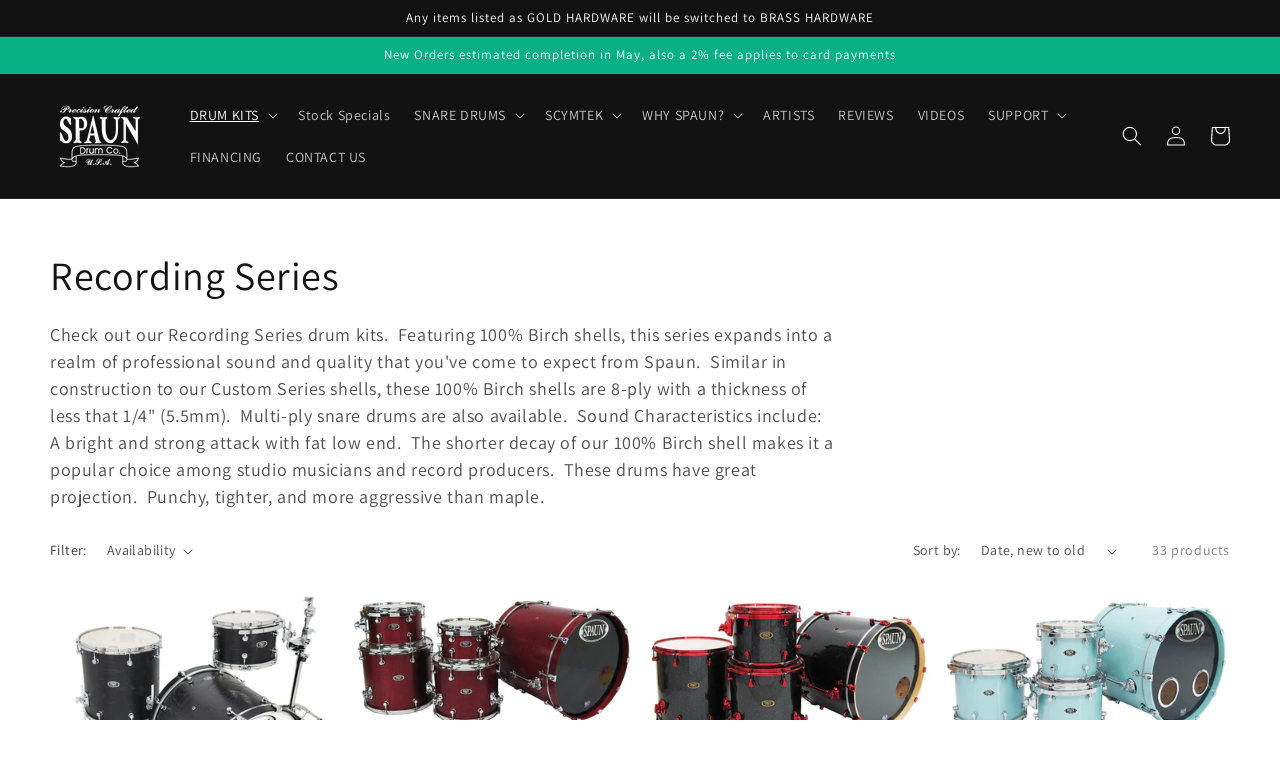

--- FILE ---
content_type: text/html; charset=utf-8
request_url: https://spaundrums.com/en-be/collections/recording-series
body_size: 44868
content:
<!doctype html>
<html class="no-js" lang="en">
  <head>
     
    <!-- Global site tag (gtag.js) - Google Analytics -->
<script async src="https://www.googletagmanager.com/gtag/js?id=UA-208509989-1"></script>
<script>
  window.dataLayer = window.dataLayer || [];
  function gtag(){dataLayer.push(arguments);}
  gtag('js', new Date());

  gtag('config', 'UA-208509989-1');
</script>
     
    
    <meta charset="utf-8">
    <meta http-equiv="X-UA-Compatible" content="IE=edge">
    <meta name="viewport" content="width=device-width,initial-scale=1">
    <meta name="theme-color" content="">
    <link rel="canonical" href="https://spaundrums.com/en-be/collections/recording-series">
    <link rel="preconnect" href="https://cdn.shopify.com" crossorigin><link rel="icon" type="image/png" href="//spaundrums.com/cdn/shop/files/favicon_S_green_32x32.jpg?v=1637767820"><link rel="preconnect" href="https://fonts.shopifycdn.com" crossorigin><link rel="stylesheet" href="https://cdnjs.cloudflare.com/ajax/libs/font-awesome/4.7.0/css/font-awesome.min.css">
    <link rel="stylesheet" type="text/css" href="//cdn.jsdelivr.net/npm/slick-carousel@1.8.1/slick/slick.css"/>

    <title>
      Spaun Drums Recording Series
 &ndash; SPAUN</title>
 <script src="https://cdn.jsdelivr.net/npm/@fancyapps/ui@4.0/dist/fancybox.umd.js"></script>
    <link rel="stylesheet" href="https://cdn.jsdelivr.net/npm/@fancyapps/ui/dist/fancybox.css"/>
     <!-- slider -->
    <script src="https://ajax.googleapis.com/ajax/libs/jquery/3.5.1/jquery.min.js"></script>
    
    <script type="text/javascript" src="//cdn.jsdelivr.net/npm/slick-carousel@1.8.1/slick/slick.min.js"></script>
    
    
    
      <meta name="description" content="Check out our Recording Series drum kits. Featuring 100% Birch shells, this series expands into a realm of professional sound and quality that you&#39;ve come to expect from Spaun. Similar in construction to our Custom Series shells, these 100% Birch shells are 8-ply with a thickness of less that 1/4&quot; (5.5mm). Multi-ply snare drums are also available. Sound Characteristics include: A bright and strong attack with fat low end. The shorter decay of our 100% Birch shell makes it a popular choice among studio musicians and record producers. These drums have great projection. Punchy, tighter, and more aggressive than maple.">
    

    

<meta property="og:site_name" content="SPAUN">
<meta property="og:url" content="https://spaundrums.com/en-be/collections/recording-series">
<meta property="og:title" content="Spaun Drums Recording Series">
<meta property="og:type" content="product.group">
<meta property="og:description" content="Check out our Recording Series drum kits. Featuring 100% Birch shells, this series expands into a realm of professional sound and quality that you&#39;ve come to expect from Spaun. Similar in construction to our Custom Series shells, these 100% Birch shells are 8-ply with a thickness of less that 1/4&quot; (5.5mm). Multi-ply snare drums are also available. Sound Characteristics include: A bright and strong attack with fat low end. The shorter decay of our 100% Birch shell makes it a popular choice among studio musicians and record producers. These drums have great projection. Punchy, tighter, and more aggressive than maple."><meta property="og:image" content="http://spaundrums.com/cdn/shop/files/Header_with_Logo_and_Website.jpg?v=1638724950">
  <meta property="og:image:secure_url" content="https://spaundrums.com/cdn/shop/files/Header_with_Logo_and_Website.jpg?v=1638724950">
  <meta property="og:image:width" content="1200">
  <meta property="og:image:height" content="628"><meta name="twitter:site" content="@spaundrums"><meta name="twitter:card" content="summary_large_image">
<meta name="twitter:title" content="Spaun Drums Recording Series">
<meta name="twitter:description" content="Check out our Recording Series drum kits. Featuring 100% Birch shells, this series expands into a realm of professional sound and quality that you&#39;ve come to expect from Spaun. Similar in construction to our Custom Series shells, these 100% Birch shells are 8-ply with a thickness of less that 1/4&quot; (5.5mm). Multi-ply snare drums are also available. Sound Characteristics include: A bright and strong attack with fat low end. The shorter decay of our 100% Birch shell makes it a popular choice among studio musicians and record producers. These drums have great projection. Punchy, tighter, and more aggressive than maple.">


    <script src="//spaundrums.com/cdn/shop/t/1/assets/global.js?v=130189267061969566591631688638" defer="defer"></script>
    <script>window.performance && window.performance.mark && window.performance.mark('shopify.content_for_header.start');</script><meta name="facebook-domain-verification" content="xqynkgnvzpy3rbf28s9v8l6lz7e80h">
<meta name="google-site-verification" content="hp2IjQudJp8anp6rYPydewn6AJn6jBQT7WPimYyK3ug">
<meta id="shopify-digital-wallet" name="shopify-digital-wallet" content="/59895742619/digital_wallets/dialog">
<link rel="alternate" type="application/atom+xml" title="Feed" href="/en-be/collections/recording-series.atom" />
<link rel="next" href="/en-be/collections/recording-series?page=2">
<link rel="alternate" hreflang="x-default" href="https://spaundrums.com/collections/recording-series">
<link rel="alternate" hreflang="en" href="https://spaundrums.com/collections/recording-series">
<link rel="alternate" hreflang="en-DE" href="https://spaundrums.com/en-de/collections/recording-series">
<link rel="alternate" hreflang="en-FR" href="https://spaundrums.com/en-fr/collections/recording-series">
<link rel="alternate" hreflang="en-NL" href="https://spaundrums.com/en-nl/collections/recording-series">
<link rel="alternate" hreflang="en-IT" href="https://spaundrums.com/en-it/collections/recording-series">
<link rel="alternate" hreflang="en-IE" href="https://spaundrums.com/en-ie/collections/recording-series">
<link rel="alternate" hreflang="en-ES" href="https://spaundrums.com/en-es/collections/recording-series">
<link rel="alternate" hreflang="en-BE" href="https://spaundrums.com/en-be/collections/recording-series">
<link rel="alternate" hreflang="en-AT" href="https://spaundrums.com/en-at/collections/recording-series">
<link rel="alternate" hreflang="en-FI" href="https://spaundrums.com/en-fi/collections/recording-series">
<link rel="alternate" type="application/json+oembed" href="https://spaundrums.com/en-be/collections/recording-series.oembed">
<script async="async" src="/checkouts/internal/preloads.js?locale=en-BE"></script>
<script id="shopify-features" type="application/json">{"accessToken":"e7c20a8f2e7cb3c7daa72c9aae7f0c9b","betas":["rich-media-storefront-analytics"],"domain":"spaundrums.com","predictiveSearch":true,"shopId":59895742619,"locale":"en"}</script>
<script>var Shopify = Shopify || {};
Shopify.shop = "spaun-drum-company.myshopify.com";
Shopify.locale = "en";
Shopify.currency = {"active":"EUR","rate":"0.85802416"};
Shopify.country = "BE";
Shopify.theme = {"name":"Dawn","id":127080726683,"schema_name":"Dawn","schema_version":"2.1.0","theme_store_id":887,"role":"main"};
Shopify.theme.handle = "null";
Shopify.theme.style = {"id":null,"handle":null};
Shopify.cdnHost = "spaundrums.com/cdn";
Shopify.routes = Shopify.routes || {};
Shopify.routes.root = "/en-be/";</script>
<script type="module">!function(o){(o.Shopify=o.Shopify||{}).modules=!0}(window);</script>
<script>!function(o){function n(){var o=[];function n(){o.push(Array.prototype.slice.apply(arguments))}return n.q=o,n}var t=o.Shopify=o.Shopify||{};t.loadFeatures=n(),t.autoloadFeatures=n()}(window);</script>
<script id="shop-js-analytics" type="application/json">{"pageType":"collection"}</script>
<script defer="defer" async type="module" src="//spaundrums.com/cdn/shopifycloud/shop-js/modules/v2/client.init-shop-cart-sync_BT-GjEfc.en.esm.js"></script>
<script defer="defer" async type="module" src="//spaundrums.com/cdn/shopifycloud/shop-js/modules/v2/chunk.common_D58fp_Oc.esm.js"></script>
<script defer="defer" async type="module" src="//spaundrums.com/cdn/shopifycloud/shop-js/modules/v2/chunk.modal_xMitdFEc.esm.js"></script>
<script type="module">
  await import("//spaundrums.com/cdn/shopifycloud/shop-js/modules/v2/client.init-shop-cart-sync_BT-GjEfc.en.esm.js");
await import("//spaundrums.com/cdn/shopifycloud/shop-js/modules/v2/chunk.common_D58fp_Oc.esm.js");
await import("//spaundrums.com/cdn/shopifycloud/shop-js/modules/v2/chunk.modal_xMitdFEc.esm.js");

  window.Shopify.SignInWithShop?.initShopCartSync?.({"fedCMEnabled":true,"windoidEnabled":true});

</script>
<script>(function() {
  var isLoaded = false;
  function asyncLoad() {
    if (isLoaded) return;
    isLoaded = true;
    var urls = ["https:\/\/api.revy.io\/discounts.js?shop=spaun-drum-company.myshopify.com"];
    for (var i = 0; i < urls.length; i++) {
      var s = document.createElement('script');
      s.type = 'text/javascript';
      s.async = true;
      s.src = urls[i];
      var x = document.getElementsByTagName('script')[0];
      x.parentNode.insertBefore(s, x);
    }
  };
  if(window.attachEvent) {
    window.attachEvent('onload', asyncLoad);
  } else {
    window.addEventListener('load', asyncLoad, false);
  }
})();</script>
<script id="__st">var __st={"a":59895742619,"offset":-28800,"reqid":"9850af09-47a7-40ff-9a08-7e4e5410d8e0-1769327715","pageurl":"spaundrums.com\/en-be\/collections\/recording-series","u":"7c09000e2156","p":"collection","rtyp":"collection","rid":279192731803};</script>
<script>window.ShopifyPaypalV4VisibilityTracking = true;</script>
<script id="captcha-bootstrap">!function(){'use strict';const t='contact',e='account',n='new_comment',o=[[t,t],['blogs',n],['comments',n],[t,'customer']],c=[[e,'customer_login'],[e,'guest_login'],[e,'recover_customer_password'],[e,'create_customer']],r=t=>t.map((([t,e])=>`form[action*='/${t}']:not([data-nocaptcha='true']) input[name='form_type'][value='${e}']`)).join(','),a=t=>()=>t?[...document.querySelectorAll(t)].map((t=>t.form)):[];function s(){const t=[...o],e=r(t);return a(e)}const i='password',u='form_key',d=['recaptcha-v3-token','g-recaptcha-response','h-captcha-response',i],f=()=>{try{return window.sessionStorage}catch{return}},m='__shopify_v',_=t=>t.elements[u];function p(t,e,n=!1){try{const o=window.sessionStorage,c=JSON.parse(o.getItem(e)),{data:r}=function(t){const{data:e,action:n}=t;return t[m]||n?{data:e,action:n}:{data:t,action:n}}(c);for(const[e,n]of Object.entries(r))t.elements[e]&&(t.elements[e].value=n);n&&o.removeItem(e)}catch(o){console.error('form repopulation failed',{error:o})}}const l='form_type',E='cptcha';function T(t){t.dataset[E]=!0}const w=window,h=w.document,L='Shopify',v='ce_forms',y='captcha';let A=!1;((t,e)=>{const n=(g='f06e6c50-85a8-45c8-87d0-21a2b65856fe',I='https://cdn.shopify.com/shopifycloud/storefront-forms-hcaptcha/ce_storefront_forms_captcha_hcaptcha.v1.5.2.iife.js',D={infoText:'Protected by hCaptcha',privacyText:'Privacy',termsText:'Terms'},(t,e,n)=>{const o=w[L][v],c=o.bindForm;if(c)return c(t,g,e,D).then(n);var r;o.q.push([[t,g,e,D],n]),r=I,A||(h.body.append(Object.assign(h.createElement('script'),{id:'captcha-provider',async:!0,src:r})),A=!0)});var g,I,D;w[L]=w[L]||{},w[L][v]=w[L][v]||{},w[L][v].q=[],w[L][y]=w[L][y]||{},w[L][y].protect=function(t,e){n(t,void 0,e),T(t)},Object.freeze(w[L][y]),function(t,e,n,w,h,L){const[v,y,A,g]=function(t,e,n){const i=e?o:[],u=t?c:[],d=[...i,...u],f=r(d),m=r(i),_=r(d.filter((([t,e])=>n.includes(e))));return[a(f),a(m),a(_),s()]}(w,h,L),I=t=>{const e=t.target;return e instanceof HTMLFormElement?e:e&&e.form},D=t=>v().includes(t);t.addEventListener('submit',(t=>{const e=I(t);if(!e)return;const n=D(e)&&!e.dataset.hcaptchaBound&&!e.dataset.recaptchaBound,o=_(e),c=g().includes(e)&&(!o||!o.value);(n||c)&&t.preventDefault(),c&&!n&&(function(t){try{if(!f())return;!function(t){const e=f();if(!e)return;const n=_(t);if(!n)return;const o=n.value;o&&e.removeItem(o)}(t);const e=Array.from(Array(32),(()=>Math.random().toString(36)[2])).join('');!function(t,e){_(t)||t.append(Object.assign(document.createElement('input'),{type:'hidden',name:u})),t.elements[u].value=e}(t,e),function(t,e){const n=f();if(!n)return;const o=[...t.querySelectorAll(`input[type='${i}']`)].map((({name:t})=>t)),c=[...d,...o],r={};for(const[a,s]of new FormData(t).entries())c.includes(a)||(r[a]=s);n.setItem(e,JSON.stringify({[m]:1,action:t.action,data:r}))}(t,e)}catch(e){console.error('failed to persist form',e)}}(e),e.submit())}));const S=(t,e)=>{t&&!t.dataset[E]&&(n(t,e.some((e=>e===t))),T(t))};for(const o of['focusin','change'])t.addEventListener(o,(t=>{const e=I(t);D(e)&&S(e,y())}));const B=e.get('form_key'),M=e.get(l),P=B&&M;t.addEventListener('DOMContentLoaded',(()=>{const t=y();if(P)for(const e of t)e.elements[l].value===M&&p(e,B);[...new Set([...A(),...v().filter((t=>'true'===t.dataset.shopifyCaptcha))])].forEach((e=>S(e,t)))}))}(h,new URLSearchParams(w.location.search),n,t,e,['guest_login'])})(!0,!0)}();</script>
<script integrity="sha256-4kQ18oKyAcykRKYeNunJcIwy7WH5gtpwJnB7kiuLZ1E=" data-source-attribution="shopify.loadfeatures" defer="defer" src="//spaundrums.com/cdn/shopifycloud/storefront/assets/storefront/load_feature-a0a9edcb.js" crossorigin="anonymous"></script>
<script data-source-attribution="shopify.dynamic_checkout.dynamic.init">var Shopify=Shopify||{};Shopify.PaymentButton=Shopify.PaymentButton||{isStorefrontPortableWallets:!0,init:function(){window.Shopify.PaymentButton.init=function(){};var t=document.createElement("script");t.src="https://spaundrums.com/cdn/shopifycloud/portable-wallets/latest/portable-wallets.en.js",t.type="module",document.head.appendChild(t)}};
</script>
<script data-source-attribution="shopify.dynamic_checkout.buyer_consent">
  function portableWalletsHideBuyerConsent(e){var t=document.getElementById("shopify-buyer-consent"),n=document.getElementById("shopify-subscription-policy-button");t&&n&&(t.classList.add("hidden"),t.setAttribute("aria-hidden","true"),n.removeEventListener("click",e))}function portableWalletsShowBuyerConsent(e){var t=document.getElementById("shopify-buyer-consent"),n=document.getElementById("shopify-subscription-policy-button");t&&n&&(t.classList.remove("hidden"),t.removeAttribute("aria-hidden"),n.addEventListener("click",e))}window.Shopify?.PaymentButton&&(window.Shopify.PaymentButton.hideBuyerConsent=portableWalletsHideBuyerConsent,window.Shopify.PaymentButton.showBuyerConsent=portableWalletsShowBuyerConsent);
</script>
<script data-source-attribution="shopify.dynamic_checkout.cart.bootstrap">document.addEventListener("DOMContentLoaded",(function(){function t(){return document.querySelector("shopify-accelerated-checkout-cart, shopify-accelerated-checkout")}if(t())Shopify.PaymentButton.init();else{new MutationObserver((function(e,n){t()&&(Shopify.PaymentButton.init(),n.disconnect())})).observe(document.body,{childList:!0,subtree:!0})}}));
</script>
<script id="sections-script" data-sections="header,footer" defer="defer" src="//spaundrums.com/cdn/shop/t/1/compiled_assets/scripts.js?v=5222"></script>
<script>window.performance && window.performance.mark && window.performance.mark('shopify.content_for_header.end');</script>


    <style data-shopify>
      @font-face {
  font-family: Assistant;
  font-weight: 400;
  font-style: normal;
  font-display: swap;
  src: url("//spaundrums.com/cdn/fonts/assistant/assistant_n4.9120912a469cad1cc292572851508ca49d12e768.woff2") format("woff2"),
       url("//spaundrums.com/cdn/fonts/assistant/assistant_n4.6e9875ce64e0fefcd3f4446b7ec9036b3ddd2985.woff") format("woff");
}

      @font-face {
  font-family: Assistant;
  font-weight: 700;
  font-style: normal;
  font-display: swap;
  src: url("//spaundrums.com/cdn/fonts/assistant/assistant_n7.bf44452348ec8b8efa3aa3068825305886b1c83c.woff2") format("woff2"),
       url("//spaundrums.com/cdn/fonts/assistant/assistant_n7.0c887fee83f6b3bda822f1150b912c72da0f7b64.woff") format("woff");
}

      
      
      @font-face {
  font-family: Assistant;
  font-weight: 400;
  font-style: normal;
  font-display: swap;
  src: url("//spaundrums.com/cdn/fonts/assistant/assistant_n4.9120912a469cad1cc292572851508ca49d12e768.woff2") format("woff2"),
       url("//spaundrums.com/cdn/fonts/assistant/assistant_n4.6e9875ce64e0fefcd3f4446b7ec9036b3ddd2985.woff") format("woff");
}


      :root {
        --font-body-family: Assistant, sans-serif;
        --font-body-style: normal;
        --font-body-weight: 400;

        --font-heading-family: Assistant, sans-serif;
        --font-heading-style: normal;
        --font-heading-weight: 400;

        --color-base-text: 18, 18, 18;
        --color-base-background-1: 255, 255, 255;
        --color-base-background-2: 243, 243, 243;
        --color-base-solid-button-labels: 255, 255, 255;
        --color-base-outline-button-labels: 18, 18, 18;
        --color-base-accent-1: 18, 18, 18;
        --color-base-accent-2: 7, 177, 132;
        --payment-terms-background-color: #ffffff;

        --gradient-base-background-1: #ffffff;
        --gradient-base-background-2: #f3f3f3;
        --gradient-base-accent-1: #121212;
        --gradient-base-accent-2: #07b184;

        --page-width: 160rem;
      }

      *,
      *::before,
      *::after {
        box-sizing: inherit;
      }

      html {
        box-sizing: border-box;
        font-size: 62.5%;
        height: 100%;
      }

      body {
        display: grid;
        grid-template-rows: auto auto 1fr auto;
        grid-template-columns: 100%;
        min-height: 100%;
        margin: 0;
        font-size: 1.5rem;
        letter-spacing: 0.06rem;
        line-height: 1.8;
        font-family: var(--font-body-family);
        font-style: var(--font-body-style);
        font-weight: var(--font-body-weight);
      }

      @media screen and (min-width: 750px) {
        body {
          font-size: 1.6rem;
        }
      }
    </style>
    
   
     
    <link href="//spaundrums.com/cdn/shop/t/1/assets/mandasa-style.css?v=2362110690649222541636547952" rel="stylesheet" type="text/css" media="all" />
    <link href="//spaundrums.com/cdn/shop/t/1/assets/base.css?v=8727273680282837641636781500" rel="stylesheet" type="text/css" media="all" />
<link rel="preload" as="font" href="//spaundrums.com/cdn/fonts/assistant/assistant_n4.9120912a469cad1cc292572851508ca49d12e768.woff2" type="font/woff2" crossorigin><link rel="preload" as="font" href="//spaundrums.com/cdn/fonts/assistant/assistant_n4.9120912a469cad1cc292572851508ca49d12e768.woff2" type="font/woff2" crossorigin><script>document.documentElement.className = document.documentElement.className.replace('no-js', 'js');</script>
    
<!-- Start of Judge.me Core -->
<link rel="dns-prefetch" href="https://cdn.judge.me/">
<script data-cfasync='false' class='jdgm-settings-script'>window.jdgmSettings={"pagination":5,"disable_web_reviews":false,"badge_no_review_text":"No reviews","badge_n_reviews_text":"{{ n }} review/reviews","badge_star_color":"#07b184","hide_badge_preview_if_no_reviews":true,"badge_hide_text":false,"enforce_center_preview_badge":false,"widget_title":"Customer Reviews","widget_open_form_text":"Write a review","widget_close_form_text":"Cancel review","widget_refresh_page_text":"Refresh page","widget_summary_text":"Based on {{ number_of_reviews }} review/reviews","widget_no_review_text":"Be the first to write a review","widget_name_field_text":"Display name","widget_verified_name_field_text":"Verified Name (public)","widget_name_placeholder_text":"Display name","widget_required_field_error_text":"This field is required.","widget_email_field_text":"Email address","widget_verified_email_field_text":"Verified Email (private, can not be edited)","widget_email_placeholder_text":"Your email address","widget_email_field_error_text":"Please enter a valid email address.","widget_rating_field_text":"Rating","widget_review_title_field_text":"Review Title","widget_review_title_placeholder_text":"Give your review a title","widget_review_body_field_text":"Review content","widget_review_body_placeholder_text":"Start writing here...","widget_pictures_field_text":"Picture/Video (optional)","widget_submit_review_text":"Submit Review","widget_submit_verified_review_text":"Submit Verified Review","widget_submit_success_msg_with_auto_publish":"Thank you! Please refresh the page in a few moments to see your review. You can remove or edit your review by logging into \u003ca href='https://judge.me/login' target='_blank' rel='nofollow noopener'\u003eJudge.me\u003c/a\u003e","widget_submit_success_msg_no_auto_publish":"Thank you! Your review will be published as soon as it is approved by the shop admin. You can remove or edit your review by logging into \u003ca href='https://judge.me/login' target='_blank' rel='nofollow noopener'\u003eJudge.me\u003c/a\u003e","widget_show_default_reviews_out_of_total_text":"Showing {{ n_reviews_shown }} out of {{ n_reviews }} reviews.","widget_show_all_link_text":"Show all","widget_show_less_link_text":"Show less","widget_author_said_text":"{{ reviewer_name }} said:","widget_days_text":"{{ n }} days ago","widget_weeks_text":"{{ n }} week/weeks ago","widget_months_text":"{{ n }} month/months ago","widget_years_text":"{{ n }} year/years ago","widget_yesterday_text":"Yesterday","widget_today_text":"Today","widget_replied_text":"\u003e\u003e {{ shop_name }} replied:","widget_read_more_text":"Read more","widget_reviewer_name_as_initial":"","widget_rating_filter_color":"#fbcd0a","widget_rating_filter_see_all_text":"See all reviews","widget_sorting_most_recent_text":"Most Recent","widget_sorting_highest_rating_text":"Highest Rating","widget_sorting_lowest_rating_text":"Lowest Rating","widget_sorting_with_pictures_text":"Only Pictures","widget_sorting_most_helpful_text":"Most Helpful","widget_open_question_form_text":"Ask a question","widget_reviews_subtab_text":"Reviews","widget_questions_subtab_text":"Questions","widget_question_label_text":"Question","widget_answer_label_text":"Answer","widget_question_placeholder_text":"Write your question here","widget_submit_question_text":"Submit Question","widget_question_submit_success_text":"Thank you for your question! We will notify you once it gets answered.","widget_star_color":"#07b184","verified_badge_text":"Verified","verified_badge_bg_color":"","verified_badge_text_color":"","verified_badge_placement":"left-of-reviewer-name","widget_review_max_height":"","widget_hide_border":false,"widget_social_share":false,"widget_thumb":false,"widget_review_location_show":false,"widget_location_format":"","all_reviews_include_out_of_store_products":true,"all_reviews_out_of_store_text":"(out of store)","all_reviews_pagination":100,"all_reviews_product_name_prefix_text":"about","enable_review_pictures":true,"enable_question_anwser":false,"widget_theme":"default","review_date_format":"mm/dd/yyyy","default_sort_method":"most-recent","widget_product_reviews_subtab_text":"Product Reviews","widget_shop_reviews_subtab_text":"Shop Reviews","widget_other_products_reviews_text":"Reviews for other products","widget_store_reviews_subtab_text":"Store reviews","widget_no_store_reviews_text":"This store hasn't received any reviews yet","widget_web_restriction_product_reviews_text":"This product hasn't received any reviews yet","widget_no_items_text":"No items found","widget_show_more_text":"Show more","widget_write_a_store_review_text":"Write a Store Review","widget_other_languages_heading":"Reviews in Other Languages","widget_translate_review_text":"Translate review to {{ language }}","widget_translating_review_text":"Translating...","widget_show_original_translation_text":"Show original ({{ language }})","widget_translate_review_failed_text":"Review couldn't be translated.","widget_translate_review_retry_text":"Retry","widget_translate_review_try_again_later_text":"Try again later","show_product_url_for_grouped_product":false,"widget_sorting_pictures_first_text":"Pictures First","show_pictures_on_all_rev_page_mobile":false,"show_pictures_on_all_rev_page_desktop":false,"floating_tab_hide_mobile_install_preference":false,"floating_tab_button_name":"★ Reviews","floating_tab_title":"Let customers speak for us","floating_tab_button_color":"","floating_tab_button_background_color":"","floating_tab_url":"","floating_tab_url_enabled":false,"floating_tab_tab_style":"text","all_reviews_text_badge_text":"Customers rate us {{ shop.metafields.judgeme.all_reviews_rating | round: 1 }}/5 based on {{ shop.metafields.judgeme.all_reviews_count }} reviews.","all_reviews_text_badge_text_branded_style":"{{ shop.metafields.judgeme.all_reviews_rating | round: 1 }} out of 5 stars based on {{ shop.metafields.judgeme.all_reviews_count }} reviews","is_all_reviews_text_badge_a_link":false,"show_stars_for_all_reviews_text_badge":false,"all_reviews_text_badge_url":"","all_reviews_text_style":"text","all_reviews_text_color_style":"judgeme_brand_color","all_reviews_text_color":"#108474","all_reviews_text_show_jm_brand":true,"featured_carousel_show_header":true,"featured_carousel_title":"We let our fantastic customers speak for us!","testimonials_carousel_title":"Customers are saying","videos_carousel_title":"Real customer stories","cards_carousel_title":"Customers are saying","featured_carousel_count_text":"from {{ n }} reviews","featured_carousel_add_link_to_all_reviews_page":false,"featured_carousel_url":"","featured_carousel_show_images":true,"featured_carousel_autoslide_interval":5,"featured_carousel_arrows_on_the_sides":true,"featured_carousel_height":250,"featured_carousel_width":90,"featured_carousel_image_size":0,"featured_carousel_image_height":250,"featured_carousel_arrow_color":"#000000","verified_count_badge_style":"vintage","verified_count_badge_orientation":"horizontal","verified_count_badge_color_style":"judgeme_brand_color","verified_count_badge_color":"#108474","is_verified_count_badge_a_link":false,"verified_count_badge_url":"","verified_count_badge_show_jm_brand":true,"widget_rating_preset_default":5,"widget_first_sub_tab":"product-reviews","widget_show_histogram":true,"widget_histogram_use_custom_color":false,"widget_pagination_use_custom_color":false,"widget_star_use_custom_color":true,"widget_verified_badge_use_custom_color":false,"widget_write_review_use_custom_color":false,"picture_reminder_submit_button":"Upload Pictures","enable_review_videos":true,"mute_video_by_default":false,"widget_sorting_videos_first_text":"Videos First","widget_review_pending_text":"Pending","featured_carousel_items_for_large_screen":5,"social_share_options_order":"Facebook,Twitter","remove_microdata_snippet":true,"disable_json_ld":false,"enable_json_ld_products":false,"preview_badge_show_question_text":false,"preview_badge_no_question_text":"No questions","preview_badge_n_question_text":"{{ number_of_questions }} question/questions","qa_badge_show_icon":false,"qa_badge_position":"same-row","remove_judgeme_branding":false,"widget_add_search_bar":false,"widget_search_bar_placeholder":"Search","widget_sorting_verified_only_text":"Verified only","featured_carousel_theme":"vertical","featured_carousel_show_rating":true,"featured_carousel_show_title":true,"featured_carousel_show_body":true,"featured_carousel_show_date":false,"featured_carousel_show_reviewer":true,"featured_carousel_show_product":false,"featured_carousel_header_background_color":"#108474","featured_carousel_header_text_color":"#ffffff","featured_carousel_name_product_separator":"reviewed","featured_carousel_full_star_background":"#108474","featured_carousel_empty_star_background":"#dadada","featured_carousel_vertical_theme_background":"#f9fafb","featured_carousel_verified_badge_enable":false,"featured_carousel_verified_badge_color":"#108474","featured_carousel_border_style":"round","featured_carousel_review_line_length_limit":3,"featured_carousel_more_reviews_button_text":"Read more reviews","featured_carousel_view_product_button_text":"View product","all_reviews_page_load_reviews_on":"scroll","all_reviews_page_load_more_text":"Load More Reviews","disable_fb_tab_reviews":false,"enable_ajax_cdn_cache":false,"widget_public_name_text":"displayed publicly like","default_reviewer_name":"John Smith","default_reviewer_name_has_non_latin":true,"widget_reviewer_anonymous":"Anonymous","medals_widget_title":"Judge.me Review Medals","medals_widget_background_color":"#f9fafb","medals_widget_position":"footer_all_pages","medals_widget_border_color":"#f9fafb","medals_widget_verified_text_position":"left","medals_widget_use_monochromatic_version":false,"medals_widget_elements_color":"#108474","show_reviewer_avatar":true,"widget_invalid_yt_video_url_error_text":"Not a YouTube video URL","widget_max_length_field_error_text":"Please enter no more than {0} characters.","widget_show_country_flag":false,"widget_show_collected_via_shop_app":true,"widget_verified_by_shop_badge_style":"light","widget_verified_by_shop_text":"Verified by Shop","widget_show_photo_gallery":true,"widget_load_with_code_splitting":true,"widget_ugc_install_preference":false,"widget_ugc_title":"Made by us, Shared by you","widget_ugc_subtitle":"Tag us to see your picture featured in our page","widget_ugc_arrows_color":"#ffffff","widget_ugc_primary_button_text":"Buy Now","widget_ugc_primary_button_background_color":"#108474","widget_ugc_primary_button_text_color":"#ffffff","widget_ugc_primary_button_border_width":"0","widget_ugc_primary_button_border_style":"none","widget_ugc_primary_button_border_color":"#108474","widget_ugc_primary_button_border_radius":"25","widget_ugc_secondary_button_text":"Load More","widget_ugc_secondary_button_background_color":"#ffffff","widget_ugc_secondary_button_text_color":"#108474","widget_ugc_secondary_button_border_width":"2","widget_ugc_secondary_button_border_style":"solid","widget_ugc_secondary_button_border_color":"#108474","widget_ugc_secondary_button_border_radius":"25","widget_ugc_reviews_button_text":"View Reviews","widget_ugc_reviews_button_background_color":"#ffffff","widget_ugc_reviews_button_text_color":"#108474","widget_ugc_reviews_button_border_width":"2","widget_ugc_reviews_button_border_style":"solid","widget_ugc_reviews_button_border_color":"#108474","widget_ugc_reviews_button_border_radius":"25","widget_ugc_reviews_button_link_to":"judgeme-reviews-page","widget_ugc_show_post_date":true,"widget_ugc_max_width":"800","widget_rating_metafield_value_type":true,"widget_primary_color":"#108474","widget_enable_secondary_color":true,"widget_secondary_color":"#edf5f5","widget_summary_average_rating_text":"{{ average_rating }} out of 5","widget_media_grid_title":"Customer photos \u0026 videos","widget_media_grid_see_more_text":"See more","widget_round_style":false,"widget_show_product_medals":true,"widget_verified_by_judgeme_text":"Verified by Judge.me","widget_show_store_medals":true,"widget_verified_by_judgeme_text_in_store_medals":"Verified by Judge.me","widget_media_field_exceed_quantity_message":"Sorry, we can only accept {{ max_media }} for one review.","widget_media_field_exceed_limit_message":"{{ file_name }} is too large, please select a {{ media_type }} less than {{ size_limit }}MB.","widget_review_submitted_text":"Review Submitted!","widget_question_submitted_text":"Question Submitted!","widget_close_form_text_question":"Cancel","widget_write_your_answer_here_text":"Write your answer here","widget_enabled_branded_link":true,"widget_show_collected_by_judgeme":true,"widget_reviewer_name_color":"","widget_write_review_text_color":"","widget_write_review_bg_color":"","widget_collected_by_judgeme_text":"collected by Judge.me","widget_pagination_type":"standard","widget_load_more_text":"Load More","widget_load_more_color":"#108474","widget_full_review_text":"Full Review","widget_read_more_reviews_text":"Read More Reviews","widget_read_questions_text":"Read Questions","widget_questions_and_answers_text":"Questions \u0026 Answers","widget_verified_by_text":"Verified by","widget_verified_text":"Verified","widget_number_of_reviews_text":"{{ number_of_reviews }} reviews","widget_back_button_text":"Back","widget_next_button_text":"Next","widget_custom_forms_filter_button":"Filters","custom_forms_style":"vertical","widget_show_review_information":false,"how_reviews_are_collected":"How reviews are collected?","widget_show_review_keywords":false,"widget_gdpr_statement":"How we use your data: We'll only contact you about the review you left, and only if necessary. By submitting your review, you agree to Judge.me's \u003ca href='https://judge.me/terms' target='_blank' rel='nofollow noopener'\u003eterms\u003c/a\u003e, \u003ca href='https://judge.me/privacy' target='_blank' rel='nofollow noopener'\u003eprivacy\u003c/a\u003e and \u003ca href='https://judge.me/content-policy' target='_blank' rel='nofollow noopener'\u003econtent\u003c/a\u003e policies.","widget_multilingual_sorting_enabled":false,"widget_translate_review_content_enabled":false,"widget_translate_review_content_method":"manual","popup_widget_review_selection":"automatically_with_pictures","popup_widget_round_border_style":true,"popup_widget_show_title":true,"popup_widget_show_body":true,"popup_widget_show_reviewer":false,"popup_widget_show_product":true,"popup_widget_show_pictures":true,"popup_widget_use_review_picture":true,"popup_widget_show_on_home_page":true,"popup_widget_show_on_product_page":true,"popup_widget_show_on_collection_page":true,"popup_widget_show_on_cart_page":true,"popup_widget_position":"bottom_left","popup_widget_first_review_delay":5,"popup_widget_duration":5,"popup_widget_interval":5,"popup_widget_review_count":5,"popup_widget_hide_on_mobile":true,"review_snippet_widget_round_border_style":true,"review_snippet_widget_card_color":"#FFFFFF","review_snippet_widget_slider_arrows_background_color":"#FFFFFF","review_snippet_widget_slider_arrows_color":"#000000","review_snippet_widget_star_color":"#108474","show_product_variant":false,"all_reviews_product_variant_label_text":"Variant: ","widget_show_verified_branding":false,"widget_ai_summary_title":"Customers say","widget_ai_summary_disclaimer":"AI-powered review summary based on recent customer reviews","widget_show_ai_summary":false,"widget_show_ai_summary_bg":false,"widget_show_review_title_input":true,"redirect_reviewers_invited_via_email":"review_widget","request_store_review_after_product_review":false,"request_review_other_products_in_order":false,"review_form_color_scheme":"default","review_form_corner_style":"square","review_form_star_color":{},"review_form_text_color":"#333333","review_form_background_color":"#ffffff","review_form_field_background_color":"#fafafa","review_form_button_color":{},"review_form_button_text_color":"#ffffff","review_form_modal_overlay_color":"#000000","review_content_screen_title_text":"How would you rate this product?","review_content_introduction_text":"We would love it if you would share a bit about your experience.","store_review_form_title_text":"How would you rate this store?","store_review_form_introduction_text":"We would love it if you would share a bit about your experience.","show_review_guidance_text":true,"one_star_review_guidance_text":"Poor","five_star_review_guidance_text":"Great","customer_information_screen_title_text":"About you","customer_information_introduction_text":"Please tell us more about you.","custom_questions_screen_title_text":"Your experience in more detail","custom_questions_introduction_text":"Here are a few questions to help us understand more about your experience.","review_submitted_screen_title_text":"Thanks for your review!","review_submitted_screen_thank_you_text":"We are processing it and it will appear on the store soon.","review_submitted_screen_email_verification_text":"Please confirm your email by clicking the link we just sent you. This helps us keep reviews authentic.","review_submitted_request_store_review_text":"Would you like to share your experience of shopping with us?","review_submitted_review_other_products_text":"Would you like to review these products?","store_review_screen_title_text":"Would you like to share your experience of shopping with us?","store_review_introduction_text":"We value your feedback and use it to improve. Please share any thoughts or suggestions you have.","reviewer_media_screen_title_picture_text":"Share a picture","reviewer_media_introduction_picture_text":"Upload a photo to support your review.","reviewer_media_screen_title_video_text":"Share a video","reviewer_media_introduction_video_text":"Upload a video to support your review.","reviewer_media_screen_title_picture_or_video_text":"Share a picture or video","reviewer_media_introduction_picture_or_video_text":"Upload a photo or video to support your review.","reviewer_media_youtube_url_text":"Paste your Youtube URL here","advanced_settings_next_step_button_text":"Next","advanced_settings_close_review_button_text":"Close","modal_write_review_flow":false,"write_review_flow_required_text":"Required","write_review_flow_privacy_message_text":"We respect your privacy.","write_review_flow_anonymous_text":"Post review as anonymous","write_review_flow_visibility_text":"This won't be visible to other customers.","write_review_flow_multiple_selection_help_text":"Select as many as you like","write_review_flow_single_selection_help_text":"Select one option","write_review_flow_required_field_error_text":"This field is required","write_review_flow_invalid_email_error_text":"Please enter a valid email address","write_review_flow_max_length_error_text":"Max. {{ max_length }} characters.","write_review_flow_media_upload_text":"\u003cb\u003eClick to upload\u003c/b\u003e or drag and drop","write_review_flow_gdpr_statement":"We'll only contact you about your review if necessary. By submitting your review, you agree to our \u003ca href='https://judge.me/terms' target='_blank' rel='nofollow noopener'\u003eterms and conditions\u003c/a\u003e and \u003ca href='https://judge.me/privacy' target='_blank' rel='nofollow noopener'\u003eprivacy policy\u003c/a\u003e.","rating_only_reviews_enabled":false,"show_negative_reviews_help_screen":false,"new_review_flow_help_screen_rating_threshold":3,"negative_review_resolution_screen_title_text":"Tell us more","negative_review_resolution_text":"Your experience matters to us. If there were issues with your purchase, we're here to help. Feel free to reach out to us, we'd love the opportunity to make things right.","negative_review_resolution_button_text":"Contact us","negative_review_resolution_proceed_with_review_text":"Leave a review","negative_review_resolution_subject":"Issue with purchase from {{ shop_name }}.{{ order_name }}","preview_badge_collection_page_install_status":false,"widget_review_custom_css":"","preview_badge_custom_css":"","preview_badge_stars_count":"5-stars","featured_carousel_custom_css":"","floating_tab_custom_css":"","all_reviews_widget_custom_css":"","medals_widget_custom_css":"","verified_badge_custom_css":"","all_reviews_text_custom_css":"","transparency_badges_collected_via_store_invite":false,"transparency_badges_from_another_provider":false,"transparency_badges_collected_from_store_visitor":false,"transparency_badges_collected_by_verified_review_provider":false,"transparency_badges_earned_reward":false,"transparency_badges_collected_via_store_invite_text":"Review collected via store invitation","transparency_badges_from_another_provider_text":"Review collected from another provider","transparency_badges_collected_from_store_visitor_text":"Review collected from a store visitor","transparency_badges_written_in_google_text":"Review written in Google","transparency_badges_written_in_etsy_text":"Review written in Etsy","transparency_badges_written_in_shop_app_text":"Review written in Shop App","transparency_badges_earned_reward_text":"Review earned a reward for future purchase","product_review_widget_per_page":10,"widget_store_review_label_text":"Review about the store","checkout_comment_extension_title_on_product_page":"Customer Comments","checkout_comment_extension_num_latest_comment_show":5,"checkout_comment_extension_format":"name_and_timestamp","checkout_comment_customer_name":"last_initial","checkout_comment_comment_notification":true,"preview_badge_collection_page_install_preference":false,"preview_badge_home_page_install_preference":false,"preview_badge_product_page_install_preference":true,"review_widget_install_preference":"","review_carousel_install_preference":false,"floating_reviews_tab_install_preference":"none","verified_reviews_count_badge_install_preference":false,"all_reviews_text_install_preference":false,"review_widget_best_location":false,"judgeme_medals_install_preference":false,"review_widget_revamp_enabled":false,"review_widget_qna_enabled":false,"review_widget_header_theme":"minimal","review_widget_widget_title_enabled":true,"review_widget_header_text_size":"medium","review_widget_header_text_weight":"regular","review_widget_average_rating_style":"compact","review_widget_bar_chart_enabled":true,"review_widget_bar_chart_type":"numbers","review_widget_bar_chart_style":"standard","review_widget_expanded_media_gallery_enabled":false,"review_widget_reviews_section_theme":"standard","review_widget_image_style":"thumbnails","review_widget_review_image_ratio":"square","review_widget_stars_size":"medium","review_widget_verified_badge":"standard_text","review_widget_review_title_text_size":"medium","review_widget_review_text_size":"medium","review_widget_review_text_length":"medium","review_widget_number_of_columns_desktop":3,"review_widget_carousel_transition_speed":5,"review_widget_custom_questions_answers_display":"always","review_widget_button_text_color":"#FFFFFF","review_widget_text_color":"#000000","review_widget_lighter_text_color":"#7B7B7B","review_widget_corner_styling":"soft","review_widget_review_word_singular":"review","review_widget_review_word_plural":"reviews","review_widget_voting_label":"Helpful?","review_widget_shop_reply_label":"Reply from {{ shop_name }}:","review_widget_filters_title":"Filters","qna_widget_question_word_singular":"Question","qna_widget_question_word_plural":"Questions","qna_widget_answer_reply_label":"Answer from {{ answerer_name }}:","qna_content_screen_title_text":"Ask a question about this product","qna_widget_question_required_field_error_text":"Please enter your question.","qna_widget_flow_gdpr_statement":"We'll only contact you about your question if necessary. By submitting your question, you agree to our \u003ca href='https://judge.me/terms' target='_blank' rel='nofollow noopener'\u003eterms and conditions\u003c/a\u003e and \u003ca href='https://judge.me/privacy' target='_blank' rel='nofollow noopener'\u003eprivacy policy\u003c/a\u003e.","qna_widget_question_submitted_text":"Thanks for your question!","qna_widget_close_form_text_question":"Close","qna_widget_question_submit_success_text":"We’ll notify you by email when your question is answered.","all_reviews_widget_v2025_enabled":false,"all_reviews_widget_v2025_header_theme":"default","all_reviews_widget_v2025_widget_title_enabled":true,"all_reviews_widget_v2025_header_text_size":"medium","all_reviews_widget_v2025_header_text_weight":"regular","all_reviews_widget_v2025_average_rating_style":"compact","all_reviews_widget_v2025_bar_chart_enabled":true,"all_reviews_widget_v2025_bar_chart_type":"numbers","all_reviews_widget_v2025_bar_chart_style":"standard","all_reviews_widget_v2025_expanded_media_gallery_enabled":false,"all_reviews_widget_v2025_show_store_medals":true,"all_reviews_widget_v2025_show_photo_gallery":true,"all_reviews_widget_v2025_show_review_keywords":false,"all_reviews_widget_v2025_show_ai_summary":false,"all_reviews_widget_v2025_show_ai_summary_bg":false,"all_reviews_widget_v2025_add_search_bar":false,"all_reviews_widget_v2025_default_sort_method":"most-recent","all_reviews_widget_v2025_reviews_per_page":10,"all_reviews_widget_v2025_reviews_section_theme":"default","all_reviews_widget_v2025_image_style":"thumbnails","all_reviews_widget_v2025_review_image_ratio":"square","all_reviews_widget_v2025_stars_size":"medium","all_reviews_widget_v2025_verified_badge":"bold_badge","all_reviews_widget_v2025_review_title_text_size":"medium","all_reviews_widget_v2025_review_text_size":"medium","all_reviews_widget_v2025_review_text_length":"medium","all_reviews_widget_v2025_number_of_columns_desktop":3,"all_reviews_widget_v2025_carousel_transition_speed":5,"all_reviews_widget_v2025_custom_questions_answers_display":"always","all_reviews_widget_v2025_show_product_variant":false,"all_reviews_widget_v2025_show_reviewer_avatar":true,"all_reviews_widget_v2025_reviewer_name_as_initial":"","all_reviews_widget_v2025_review_location_show":false,"all_reviews_widget_v2025_location_format":"","all_reviews_widget_v2025_show_country_flag":false,"all_reviews_widget_v2025_verified_by_shop_badge_style":"light","all_reviews_widget_v2025_social_share":false,"all_reviews_widget_v2025_social_share_options_order":"Facebook,Twitter,LinkedIn,Pinterest","all_reviews_widget_v2025_pagination_type":"standard","all_reviews_widget_v2025_button_text_color":"#FFFFFF","all_reviews_widget_v2025_text_color":"#000000","all_reviews_widget_v2025_lighter_text_color":"#7B7B7B","all_reviews_widget_v2025_corner_styling":"soft","all_reviews_widget_v2025_title":"Customer reviews","all_reviews_widget_v2025_ai_summary_title":"Customers say about this store","all_reviews_widget_v2025_no_review_text":"Be the first to write a review","platform":"shopify","branding_url":"https://app.judge.me/reviews/stores/spaundrums.com","branding_text":"Powered by Judge.me","locale":"en","reply_name":"SPAUN","widget_version":"3.0","footer":true,"autopublish":false,"review_dates":true,"enable_custom_form":false,"shop_use_review_site":true,"shop_locale":"en","enable_multi_locales_translations":true,"show_review_title_input":true,"review_verification_email_status":"never","can_be_branded":true,"reply_name_text":"SPAUN"};</script> <style class='jdgm-settings-style'>.jdgm-xx{left:0}:root{--jdgm-primary-color: #108474;--jdgm-secondary-color: #edf5f5;--jdgm-star-color: #07b184;--jdgm-write-review-text-color: white;--jdgm-write-review-bg-color: #108474;--jdgm-paginate-color: #108474;--jdgm-border-radius: 0;--jdgm-reviewer-name-color: #108474}.jdgm-histogram__bar-content{background-color:#108474}.jdgm-rev[data-verified-buyer=true] .jdgm-rev__icon.jdgm-rev__icon:after,.jdgm-rev__buyer-badge.jdgm-rev__buyer-badge{color:white;background-color:#108474}.jdgm-review-widget--small .jdgm-gallery.jdgm-gallery .jdgm-gallery__thumbnail-link:nth-child(8) .jdgm-gallery__thumbnail-wrapper.jdgm-gallery__thumbnail-wrapper:before{content:"See more"}@media only screen and (min-width: 768px){.jdgm-gallery.jdgm-gallery .jdgm-gallery__thumbnail-link:nth-child(8) .jdgm-gallery__thumbnail-wrapper.jdgm-gallery__thumbnail-wrapper:before{content:"See more"}}.jdgm-preview-badge .jdgm-star.jdgm-star{color:#07b184}.jdgm-prev-badge[data-average-rating='0.00']{display:none !important}.jdgm-author-all-initials{display:none !important}.jdgm-author-last-initial{display:none !important}.jdgm-rev-widg__title{visibility:hidden}.jdgm-rev-widg__summary-text{visibility:hidden}.jdgm-prev-badge__text{visibility:hidden}.jdgm-rev__prod-link-prefix:before{content:'about'}.jdgm-rev__variant-label:before{content:'Variant: '}.jdgm-rev__out-of-store-text:before{content:'(out of store)'}@media only screen and (min-width: 768px){.jdgm-rev__pics .jdgm-rev_all-rev-page-picture-separator,.jdgm-rev__pics .jdgm-rev__product-picture{display:none}}@media only screen and (max-width: 768px){.jdgm-rev__pics .jdgm-rev_all-rev-page-picture-separator,.jdgm-rev__pics .jdgm-rev__product-picture{display:none}}.jdgm-preview-badge[data-template="collection"]{display:none !important}.jdgm-preview-badge[data-template="index"]{display:none !important}.jdgm-review-widget[data-from-snippet="true"]{display:none !important}.jdgm-verified-count-badget[data-from-snippet="true"]{display:none !important}.jdgm-carousel-wrapper[data-from-snippet="true"]{display:none !important}.jdgm-all-reviews-text[data-from-snippet="true"]{display:none !important}.jdgm-medals-section[data-from-snippet="true"]{display:none !important}.jdgm-ugc-media-wrapper[data-from-snippet="true"]{display:none !important}.jdgm-rev__transparency-badge[data-badge-type="review_collected_via_store_invitation"]{display:none !important}.jdgm-rev__transparency-badge[data-badge-type="review_collected_from_another_provider"]{display:none !important}.jdgm-rev__transparency-badge[data-badge-type="review_collected_from_store_visitor"]{display:none !important}.jdgm-rev__transparency-badge[data-badge-type="review_written_in_etsy"]{display:none !important}.jdgm-rev__transparency-badge[data-badge-type="review_written_in_google_business"]{display:none !important}.jdgm-rev__transparency-badge[data-badge-type="review_written_in_shop_app"]{display:none !important}.jdgm-rev__transparency-badge[data-badge-type="review_earned_for_future_purchase"]{display:none !important}.jdgm-review-snippet-widget .jdgm-rev-snippet-widget__cards-container .jdgm-rev-snippet-card{border-radius:8px;background:#fff}.jdgm-review-snippet-widget .jdgm-rev-snippet-widget__cards-container .jdgm-rev-snippet-card__rev-rating .jdgm-star{color:#108474}.jdgm-review-snippet-widget .jdgm-rev-snippet-widget__prev-btn,.jdgm-review-snippet-widget .jdgm-rev-snippet-widget__next-btn{border-radius:50%;background:#fff}.jdgm-review-snippet-widget .jdgm-rev-snippet-widget__prev-btn>svg,.jdgm-review-snippet-widget .jdgm-rev-snippet-widget__next-btn>svg{fill:#000}.jdgm-full-rev-modal.rev-snippet-widget .jm-mfp-container .jm-mfp-content,.jdgm-full-rev-modal.rev-snippet-widget .jm-mfp-container .jdgm-full-rev__icon,.jdgm-full-rev-modal.rev-snippet-widget .jm-mfp-container .jdgm-full-rev__pic-img,.jdgm-full-rev-modal.rev-snippet-widget .jm-mfp-container .jdgm-full-rev__reply{border-radius:8px}.jdgm-full-rev-modal.rev-snippet-widget .jm-mfp-container .jdgm-full-rev[data-verified-buyer="true"] .jdgm-full-rev__icon::after{border-radius:8px}.jdgm-full-rev-modal.rev-snippet-widget .jm-mfp-container .jdgm-full-rev .jdgm-rev__buyer-badge{border-radius:calc( 8px / 2 )}.jdgm-full-rev-modal.rev-snippet-widget .jm-mfp-container .jdgm-full-rev .jdgm-full-rev__replier::before{content:'SPAUN'}.jdgm-full-rev-modal.rev-snippet-widget .jm-mfp-container .jdgm-full-rev .jdgm-full-rev__product-button{border-radius:calc( 8px * 6 )}
</style> <style class='jdgm-settings-style'></style>

  
  
  
  <style class='jdgm-miracle-styles'>
  @-webkit-keyframes jdgm-spin{0%{-webkit-transform:rotate(0deg);-ms-transform:rotate(0deg);transform:rotate(0deg)}100%{-webkit-transform:rotate(359deg);-ms-transform:rotate(359deg);transform:rotate(359deg)}}@keyframes jdgm-spin{0%{-webkit-transform:rotate(0deg);-ms-transform:rotate(0deg);transform:rotate(0deg)}100%{-webkit-transform:rotate(359deg);-ms-transform:rotate(359deg);transform:rotate(359deg)}}@font-face{font-family:'JudgemeStar';src:url("[data-uri]") format("woff");font-weight:normal;font-style:normal}.jdgm-star{font-family:'JudgemeStar';display:inline !important;text-decoration:none !important;padding:0 4px 0 0 !important;margin:0 !important;font-weight:bold;opacity:1;-webkit-font-smoothing:antialiased;-moz-osx-font-smoothing:grayscale}.jdgm-star:hover{opacity:1}.jdgm-star:last-of-type{padding:0 !important}.jdgm-star.jdgm--on:before{content:"\e000"}.jdgm-star.jdgm--off:before{content:"\e001"}.jdgm-star.jdgm--half:before{content:"\e002"}.jdgm-widget *{margin:0;line-height:1.4;-webkit-box-sizing:border-box;-moz-box-sizing:border-box;box-sizing:border-box;-webkit-overflow-scrolling:touch}.jdgm-hidden{display:none !important;visibility:hidden !important}.jdgm-temp-hidden{display:none}.jdgm-spinner{width:40px;height:40px;margin:auto;border-radius:50%;border-top:2px solid #eee;border-right:2px solid #eee;border-bottom:2px solid #eee;border-left:2px solid #ccc;-webkit-animation:jdgm-spin 0.8s infinite linear;animation:jdgm-spin 0.8s infinite linear}.jdgm-prev-badge{display:block !important}

</style>


  
  
   


<script data-cfasync='false' class='jdgm-script'>
!function(e){window.jdgm=window.jdgm||{},jdgm.CDN_HOST="https://cdn.judge.me/",
jdgm.docReady=function(d){(e.attachEvent?"complete"===e.readyState:"loading"!==e.readyState)?
setTimeout(d,0):e.addEventListener("DOMContentLoaded",d)},jdgm.loadCSS=function(d,t,o,s){
!o&&jdgm.loadCSS.requestedUrls.indexOf(d)>=0||(jdgm.loadCSS.requestedUrls.push(d),
(s=e.createElement("link")).rel="stylesheet",s.class="jdgm-stylesheet",s.media="nope!",
s.href=d,s.onload=function(){this.media="all",t&&setTimeout(t)},e.body.appendChild(s))},
jdgm.loadCSS.requestedUrls=[],jdgm.docReady(function(){(window.jdgmLoadCSS||e.querySelectorAll(
".jdgm-widget, .jdgm-all-reviews-page").length>0)&&(jdgmSettings.widget_load_with_code_splitting?
parseFloat(jdgmSettings.widget_version)>=3?jdgm.loadCSS(jdgm.CDN_HOST+"widget_v3/base.css"):
jdgm.loadCSS(jdgm.CDN_HOST+"widget/base.css"):jdgm.loadCSS(jdgm.CDN_HOST+"shopify_v2.css"))})}(document);
</script>
<script async data-cfasync="false" type="text/javascript" src="https://cdn.judge.me/loader.js"></script>

<noscript><link rel="stylesheet" type="text/css" media="all" href="https://cdn.judge.me/shopify_v2.css"></noscript>
<!-- End of Judge.me Core -->


<!-- BEGIN app block: shopify://apps/hulk-form-builder/blocks/app-embed/b6b8dd14-356b-4725-a4ed-77232212b3c3 --><!-- BEGIN app snippet: hulkapps-formbuilder-theme-ext --><script type="text/javascript">
  
  if (typeof window.formbuilder_customer != "object") {
        window.formbuilder_customer = {}
  }

  window.hulkFormBuilder = {
    form_data: {"form_n1_p0TNbZ51pMLIgegoA3g":{"uuid":"n1_p0TNbZ51pMLIgegoA3g","form_name":"Design Your Own Kit or Snare Drum","form_data":{"div_back_gradient_1":"#fff","div_back_gradient_2":"#fff","back_color":"#fbfbfb","form_title":"","form_submit":"Submit","after_submit":"clearAndAllow","after_submit_msg":"\u003cp\u003eThanks! We\u0026#39;ll get back to you asap.\u003c\/p\u003e\n\n\u003cp\u003eIf you haven\u0026#39;t heard from us within 1-2\u0026nbsp;business days something is wrong!\u0026nbsp; Try checking your SPAM folder or give us a call or text at 909-596-5200.\u003c\/p\u003e\n","captcha_enable":"yes","label_style":"blockLabels","input_border_radius":"2","back_type":"color","input_back_color":"#fff","input_back_color_hover":"#fff","back_shadow":"softLightShadow","label_font_clr":"#333333","input_font_clr":"#333333","button_align":"fullBtn","button_clr":"#fff","button_back_clr":"#333333","button_border_radius":"2","form_width":"600px","form_border_size":"2","form_border_clr":"#c7c7c7","form_border_radius":"1","label_font_size":"14","input_font_size":"12","button_font_size":"16","form_padding":"35","input_border_color":"#ccc","input_border_color_hover":"#ccc","btn_border_clr":"#333333","btn_border_size":"1","form_name":"Design Your Own Kit or Snare Drum","":",","form_description":"\u003cp\u003e\u003cstrong\u003eFill out this form and we will get back to you with\u0026nbsp;a quote on your Drum Kit or Snare Drum.\u003c\/strong\u003e\u003c\/p\u003e\n","captcha_align":"left","formElements":[{"type":"text","position":0,"label":"First Name","customClass":"","halfwidth":"yes","Conditions":{},"required":"yes","page_number":1},{"type":"text","position":1,"label":"Last Name","halfwidth":"yes","Conditions":{},"required":"yes","page_number":1},{"Conditions":{},"type":"number","position":2,"label":"Phone Number","required":"yes","page_number":1},{"type":"email","position":3,"label":"Email","required":"yes","email_confirm":"yes","Conditions":{},"page_number":1},{"Conditions":{},"type":"multipleCheckbox","position":4,"label":"Do you want to be on our list to receive special discounts?","values":"Yes\nNo","elementCost":{},"required":"yes","page_number":1},{"Conditions":{},"type":"textarea","position":5,"label":"List your drum sizes - depth x diameter","required":"yes","page_number":1},{"Conditions":{},"type":"select","position":6,"label":"Core Shell","values":"Maple\nBirch\nAsh\nMahogany\nCherry\nWalnut\nMaple\/Poplar\nMahogany\/Poplar\nRibbon Mahogany\/Poplar\nMahogany\/Luan\nOther","elementCost":{},"required":"yes","page_number":1,"other_value":"yes","other_value_label":"List your Other shell specs here:"},{"Conditions":{},"type":"textarea","position":7,"label":"If you chose OTHER for Core Shell, describe the shell you want","required":"yes","page_number":1},{"Conditions":{},"type":"select","position":8,"label":"Add Reinforcement Rings","required":"yes","values":"No\nYes + $100 per drum","elementCost":{},"page_number":1},{"Conditions":{},"type":"select","position":9,"label":"Specialty Face Veneer (adds 10-20% to cost or select None)","required":"yes","values":"NONE\nEbony Ivory\nBirch Burl\nBirch Briar\nAsh Burl\nCurly Maple\nBirdseye Maple\nWaterfall Bubinga\nOlive Ash Burl\nOlive Ash\nRosewood\nSantos Rosewood\nAmbrosia Maple\nSpalted Maple\nExotic Mahogany\nKnotty Oak\nNouveau\nMappa Burl\nMacassar Ebony\nZebrawood\nTamo Ash\nWalnut Burl","elementCost":{},"page_number":1},{"Conditions":{},"type":"textarea","position":10,"label":"Tell us if you have a preferred face veneer that isnt listed.  Include web links showing examples. ","page_number":1},{"Conditions":{},"type":"textarea","position":11,"label":"Tell us your preferred finish for the shells","required":"yes","page_number":1},{"Conditions":{},"type":"select","position":12,"label":"Choose your lug type","required":"yes","values":"SBR Solid Brass Resonator Lugs\nDouble Sided Beavertail Lugs centered on shell + $75 per drum\nSingle Sided Beavertail Lugs top and bottom of shell + $75 per drum\nVTL Vintage Tube Lugs + $75 per drum","elementCost":{},"page_number":1,"other_value":"no"},{"Conditions":{},"type":"select","position":13,"label":"Choose Your Hoop Type","values":"Triple Flanged\nDie Cast + $175 per drum\nRevolutionary Wood Hoops \u0026 Claws + $200 per drum\nVintage Wood Hoops \u0026 Claws + $250 per drum\nSuper Wood Hoops + $350-500 per drum\nOther","elementCost":{},"required":"yes","other_value":"yes","other_value_label":"Other info:","page_number":1},{"Conditions":{},"type":"select","position":14,"label":"Choose your hardware finish","values":"Chrome\nBlack + $125 per drum\nBrass + $200 per drum\nPowder Coated + $150 per drum\nOther","elementCost":{},"required":"yes","page_number":1,"other_value":"yes","other_value_label":"Other hardware finish:"},{"Conditions":{},"type":"text","position":15,"label":"Tell us your Powder Coated Hardware color if you chose that option","page_number":1},{"Conditions":{},"type":"select","position":16,"label":"Badge with your Signature (customer must supply artwork) + $25 per drum","required":"yes","values":"No thanks\nYes","elementCost":{},"page_number":1}]},"is_spam_form":false,"shop_uuid":"HK1FTI-gzMkeskRlBKtJgQ","shop_timezone":"America\/Los_Angeles","shop_id":57317,"shop_is_after_submit_enabled":true,"shop_shopify_plan":"basic","shop_shopify_domain":"spaun-drum-company.myshopify.com","shop_remove_watermark":false,"shop_created_at":"2021-10-04T20:14:59.732-05:00"}},
    shop_data: {"shop_HK1FTI-gzMkeskRlBKtJgQ":{"shop_uuid":"HK1FTI-gzMkeskRlBKtJgQ","shop_timezone":"America\/Los_Angeles","shop_id":57317,"shop_is_after_submit_enabled":true,"shop_shopify_plan":"Basic","shop_shopify_domain":"spaun-drum-company.myshopify.com","shop_created_at":"2021-10-04T20:14:59.732-05:00","is_skip_metafield":false,"shop_deleted":false,"shop_disabled":false}},
    settings_data: {"shop_settings":{"shop_customise_msgs":[],"default_customise_msgs":{"is_required":"is required","thank_you":"Thank you! The form was submitted successfully.","processing":"Processing...","valid_data":"Please provide valid data","valid_email":"Provide valid email format","valid_tags":"HTML Tags are not allowed","valid_phone":"Provide valid phone number","valid_captcha":"Please provide valid captcha response","valid_url":"Provide valid URL","only_number_alloud":"Provide valid number in","number_less":"must be less than","number_more":"must be more than","image_must_less":"Image must be less than 20MB","image_number":"Images allowed","image_extension":"Invalid extension! Please provide image file","error_image_upload":"Error in image upload. Please try again.","error_file_upload":"Error in file upload. Please try again.","your_response":"Your response","error_form_submit":"Error occur.Please try again after sometime.","email_submitted":"Form with this email is already submitted","invalid_email_by_zerobounce":"The email address you entered appears to be invalid. Please check it and try again.","download_file":"Download file","card_details_invalid":"Your card details are invalid","card_details":"Card details","please_enter_card_details":"Please enter card details","card_number":"Card number","exp_mm":"Exp MM","exp_yy":"Exp YY","crd_cvc":"CVV","payment_value":"Payment amount","please_enter_payment_amount":"Please enter payment amount","address1":"Address line 1","address2":"Address line 2","city":"City","province":"Province","zipcode":"Zip code","country":"Country","blocked_domain":"This form does not accept addresses from","file_must_less":"File must be less than 20MB","file_extension":"Invalid extension! Please provide file","only_file_number_alloud":"files allowed","previous":"Previous","next":"Next","must_have_a_input":"Please enter at least one field.","please_enter_required_data":"Please enter required data","atleast_one_special_char":"Include at least one special character","atleast_one_lowercase_char":"Include at least one lowercase character","atleast_one_uppercase_char":"Include at least one uppercase character","atleast_one_number":"Include at least one number","must_have_8_chars":"Must have 8 characters long","be_between_8_and_12_chars":"Be between 8 and 12 characters long","please_select":"Please Select","phone_submitted":"Form with this phone number is already submitted","user_res_parse_error":"Error while submitting the form","valid_same_values":"values must be same","product_choice_clear_selection":"Clear Selection","picture_choice_clear_selection":"Clear Selection","remove_all_for_file_image_upload":"Remove All","invalid_file_type_for_image_upload":"You can't upload files of this type.","invalid_file_type_for_signature_upload":"You can't upload files of this type.","max_files_exceeded_for_file_upload":"You can not upload any more files.","max_files_exceeded_for_image_upload":"You can not upload any more files.","file_already_exist":"File already uploaded","max_limit_exceed":"You have added the maximum number of text fields.","cancel_upload_for_file_upload":"Cancel upload","cancel_upload_for_image_upload":"Cancel upload","cancel_upload_for_signature_upload":"Cancel upload"},"shop_blocked_domains":[]}},
    features_data: {"shop_plan_features":{"shop_plan_features":["unlimited-forms","full-design-customization","export-form-submissions","multiple-recipients-for-form-submissions","multiple-admin-notifications","enable-captcha","unlimited-file-uploads","save-submitted-form-data","set-auto-response-message","conditional-logic","form-banner","save-as-draft-facility","include-user-response-in-admin-email","disable-form-submission","file-upload"]}},
    shop: null,
    shop_id: null,
    plan_features: null,
    validateDoubleQuotes: false,
    assets: {
      extraFunctions: "https://cdn.shopify.com/extensions/019bb5ee-ec40-7527-955d-c1b8751eb060/form-builder-by-hulkapps-50/assets/extra-functions.js",
      extraStyles: "https://cdn.shopify.com/extensions/019bb5ee-ec40-7527-955d-c1b8751eb060/form-builder-by-hulkapps-50/assets/extra-styles.css",
      bootstrapStyles: "https://cdn.shopify.com/extensions/019bb5ee-ec40-7527-955d-c1b8751eb060/form-builder-by-hulkapps-50/assets/theme-app-extension-bootstrap.css"
    },
    translations: {
      htmlTagNotAllowed: "HTML Tags are not allowed",
      sqlQueryNotAllowed: "SQL Queries are not allowed",
      doubleQuoteNotAllowed: "Double quotes are not allowed",
      vorwerkHttpWwwNotAllowed: "The words \u0026#39;http\u0026#39; and \u0026#39;www\u0026#39; are not allowed. Please remove them and try again.",
      maxTextFieldsReached: "You have added the maximum number of text fields.",
      avoidNegativeWords: "Avoid negative words: Don\u0026#39;t use negative words in your contact message.",
      customDesignOnly: "This form is for custom designs requests. For general inquiries please contact our team at info@stagheaddesigns.com",
      zerobounceApiErrorMsg: "We couldn\u0026#39;t verify your email due to a technical issue. Please try again later.",
    }

  }

  

  window.FbThemeAppExtSettingsHash = {}
  
</script><!-- END app snippet --><!-- END app block --><!-- BEGIN app block: shopify://apps/judge-me-reviews/blocks/judgeme_core/61ccd3b1-a9f2-4160-9fe9-4fec8413e5d8 --><!-- Start of Judge.me Core -->






<link rel="dns-prefetch" href="https://cdnwidget.judge.me">
<link rel="dns-prefetch" href="https://cdn.judge.me">
<link rel="dns-prefetch" href="https://cdn1.judge.me">
<link rel="dns-prefetch" href="https://api.judge.me">

<script data-cfasync='false' class='jdgm-settings-script'>window.jdgmSettings={"pagination":5,"disable_web_reviews":false,"badge_no_review_text":"No reviews","badge_n_reviews_text":"{{ n }} review/reviews","badge_star_color":"#07b184","hide_badge_preview_if_no_reviews":true,"badge_hide_text":false,"enforce_center_preview_badge":false,"widget_title":"Customer Reviews","widget_open_form_text":"Write a review","widget_close_form_text":"Cancel review","widget_refresh_page_text":"Refresh page","widget_summary_text":"Based on {{ number_of_reviews }} review/reviews","widget_no_review_text":"Be the first to write a review","widget_name_field_text":"Display name","widget_verified_name_field_text":"Verified Name (public)","widget_name_placeholder_text":"Display name","widget_required_field_error_text":"This field is required.","widget_email_field_text":"Email address","widget_verified_email_field_text":"Verified Email (private, can not be edited)","widget_email_placeholder_text":"Your email address","widget_email_field_error_text":"Please enter a valid email address.","widget_rating_field_text":"Rating","widget_review_title_field_text":"Review Title","widget_review_title_placeholder_text":"Give your review a title","widget_review_body_field_text":"Review content","widget_review_body_placeholder_text":"Start writing here...","widget_pictures_field_text":"Picture/Video (optional)","widget_submit_review_text":"Submit Review","widget_submit_verified_review_text":"Submit Verified Review","widget_submit_success_msg_with_auto_publish":"Thank you! Please refresh the page in a few moments to see your review. You can remove or edit your review by logging into \u003ca href='https://judge.me/login' target='_blank' rel='nofollow noopener'\u003eJudge.me\u003c/a\u003e","widget_submit_success_msg_no_auto_publish":"Thank you! Your review will be published as soon as it is approved by the shop admin. You can remove or edit your review by logging into \u003ca href='https://judge.me/login' target='_blank' rel='nofollow noopener'\u003eJudge.me\u003c/a\u003e","widget_show_default_reviews_out_of_total_text":"Showing {{ n_reviews_shown }} out of {{ n_reviews }} reviews.","widget_show_all_link_text":"Show all","widget_show_less_link_text":"Show less","widget_author_said_text":"{{ reviewer_name }} said:","widget_days_text":"{{ n }} days ago","widget_weeks_text":"{{ n }} week/weeks ago","widget_months_text":"{{ n }} month/months ago","widget_years_text":"{{ n }} year/years ago","widget_yesterday_text":"Yesterday","widget_today_text":"Today","widget_replied_text":"\u003e\u003e {{ shop_name }} replied:","widget_read_more_text":"Read more","widget_reviewer_name_as_initial":"","widget_rating_filter_color":"#fbcd0a","widget_rating_filter_see_all_text":"See all reviews","widget_sorting_most_recent_text":"Most Recent","widget_sorting_highest_rating_text":"Highest Rating","widget_sorting_lowest_rating_text":"Lowest Rating","widget_sorting_with_pictures_text":"Only Pictures","widget_sorting_most_helpful_text":"Most Helpful","widget_open_question_form_text":"Ask a question","widget_reviews_subtab_text":"Reviews","widget_questions_subtab_text":"Questions","widget_question_label_text":"Question","widget_answer_label_text":"Answer","widget_question_placeholder_text":"Write your question here","widget_submit_question_text":"Submit Question","widget_question_submit_success_text":"Thank you for your question! We will notify you once it gets answered.","widget_star_color":"#07b184","verified_badge_text":"Verified","verified_badge_bg_color":"","verified_badge_text_color":"","verified_badge_placement":"left-of-reviewer-name","widget_review_max_height":"","widget_hide_border":false,"widget_social_share":false,"widget_thumb":false,"widget_review_location_show":false,"widget_location_format":"","all_reviews_include_out_of_store_products":true,"all_reviews_out_of_store_text":"(out of store)","all_reviews_pagination":100,"all_reviews_product_name_prefix_text":"about","enable_review_pictures":true,"enable_question_anwser":false,"widget_theme":"default","review_date_format":"mm/dd/yyyy","default_sort_method":"most-recent","widget_product_reviews_subtab_text":"Product Reviews","widget_shop_reviews_subtab_text":"Shop Reviews","widget_other_products_reviews_text":"Reviews for other products","widget_store_reviews_subtab_text":"Store reviews","widget_no_store_reviews_text":"This store hasn't received any reviews yet","widget_web_restriction_product_reviews_text":"This product hasn't received any reviews yet","widget_no_items_text":"No items found","widget_show_more_text":"Show more","widget_write_a_store_review_text":"Write a Store Review","widget_other_languages_heading":"Reviews in Other Languages","widget_translate_review_text":"Translate review to {{ language }}","widget_translating_review_text":"Translating...","widget_show_original_translation_text":"Show original ({{ language }})","widget_translate_review_failed_text":"Review couldn't be translated.","widget_translate_review_retry_text":"Retry","widget_translate_review_try_again_later_text":"Try again later","show_product_url_for_grouped_product":false,"widget_sorting_pictures_first_text":"Pictures First","show_pictures_on_all_rev_page_mobile":false,"show_pictures_on_all_rev_page_desktop":false,"floating_tab_hide_mobile_install_preference":false,"floating_tab_button_name":"★ Reviews","floating_tab_title":"Let customers speak for us","floating_tab_button_color":"","floating_tab_button_background_color":"","floating_tab_url":"","floating_tab_url_enabled":false,"floating_tab_tab_style":"text","all_reviews_text_badge_text":"Customers rate us {{ shop.metafields.judgeme.all_reviews_rating | round: 1 }}/5 based on {{ shop.metafields.judgeme.all_reviews_count }} reviews.","all_reviews_text_badge_text_branded_style":"{{ shop.metafields.judgeme.all_reviews_rating | round: 1 }} out of 5 stars based on {{ shop.metafields.judgeme.all_reviews_count }} reviews","is_all_reviews_text_badge_a_link":false,"show_stars_for_all_reviews_text_badge":false,"all_reviews_text_badge_url":"","all_reviews_text_style":"text","all_reviews_text_color_style":"judgeme_brand_color","all_reviews_text_color":"#108474","all_reviews_text_show_jm_brand":true,"featured_carousel_show_header":true,"featured_carousel_title":"We let our fantastic customers speak for us!","testimonials_carousel_title":"Customers are saying","videos_carousel_title":"Real customer stories","cards_carousel_title":"Customers are saying","featured_carousel_count_text":"from {{ n }} reviews","featured_carousel_add_link_to_all_reviews_page":false,"featured_carousel_url":"","featured_carousel_show_images":true,"featured_carousel_autoslide_interval":5,"featured_carousel_arrows_on_the_sides":true,"featured_carousel_height":250,"featured_carousel_width":90,"featured_carousel_image_size":0,"featured_carousel_image_height":250,"featured_carousel_arrow_color":"#000000","verified_count_badge_style":"vintage","verified_count_badge_orientation":"horizontal","verified_count_badge_color_style":"judgeme_brand_color","verified_count_badge_color":"#108474","is_verified_count_badge_a_link":false,"verified_count_badge_url":"","verified_count_badge_show_jm_brand":true,"widget_rating_preset_default":5,"widget_first_sub_tab":"product-reviews","widget_show_histogram":true,"widget_histogram_use_custom_color":false,"widget_pagination_use_custom_color":false,"widget_star_use_custom_color":true,"widget_verified_badge_use_custom_color":false,"widget_write_review_use_custom_color":false,"picture_reminder_submit_button":"Upload Pictures","enable_review_videos":true,"mute_video_by_default":false,"widget_sorting_videos_first_text":"Videos First","widget_review_pending_text":"Pending","featured_carousel_items_for_large_screen":5,"social_share_options_order":"Facebook,Twitter","remove_microdata_snippet":true,"disable_json_ld":false,"enable_json_ld_products":false,"preview_badge_show_question_text":false,"preview_badge_no_question_text":"No questions","preview_badge_n_question_text":"{{ number_of_questions }} question/questions","qa_badge_show_icon":false,"qa_badge_position":"same-row","remove_judgeme_branding":false,"widget_add_search_bar":false,"widget_search_bar_placeholder":"Search","widget_sorting_verified_only_text":"Verified only","featured_carousel_theme":"vertical","featured_carousel_show_rating":true,"featured_carousel_show_title":true,"featured_carousel_show_body":true,"featured_carousel_show_date":false,"featured_carousel_show_reviewer":true,"featured_carousel_show_product":false,"featured_carousel_header_background_color":"#108474","featured_carousel_header_text_color":"#ffffff","featured_carousel_name_product_separator":"reviewed","featured_carousel_full_star_background":"#108474","featured_carousel_empty_star_background":"#dadada","featured_carousel_vertical_theme_background":"#f9fafb","featured_carousel_verified_badge_enable":false,"featured_carousel_verified_badge_color":"#108474","featured_carousel_border_style":"round","featured_carousel_review_line_length_limit":3,"featured_carousel_more_reviews_button_text":"Read more reviews","featured_carousel_view_product_button_text":"View product","all_reviews_page_load_reviews_on":"scroll","all_reviews_page_load_more_text":"Load More Reviews","disable_fb_tab_reviews":false,"enable_ajax_cdn_cache":false,"widget_public_name_text":"displayed publicly like","default_reviewer_name":"John Smith","default_reviewer_name_has_non_latin":true,"widget_reviewer_anonymous":"Anonymous","medals_widget_title":"Judge.me Review Medals","medals_widget_background_color":"#f9fafb","medals_widget_position":"footer_all_pages","medals_widget_border_color":"#f9fafb","medals_widget_verified_text_position":"left","medals_widget_use_monochromatic_version":false,"medals_widget_elements_color":"#108474","show_reviewer_avatar":true,"widget_invalid_yt_video_url_error_text":"Not a YouTube video URL","widget_max_length_field_error_text":"Please enter no more than {0} characters.","widget_show_country_flag":false,"widget_show_collected_via_shop_app":true,"widget_verified_by_shop_badge_style":"light","widget_verified_by_shop_text":"Verified by Shop","widget_show_photo_gallery":true,"widget_load_with_code_splitting":true,"widget_ugc_install_preference":false,"widget_ugc_title":"Made by us, Shared by you","widget_ugc_subtitle":"Tag us to see your picture featured in our page","widget_ugc_arrows_color":"#ffffff","widget_ugc_primary_button_text":"Buy Now","widget_ugc_primary_button_background_color":"#108474","widget_ugc_primary_button_text_color":"#ffffff","widget_ugc_primary_button_border_width":"0","widget_ugc_primary_button_border_style":"none","widget_ugc_primary_button_border_color":"#108474","widget_ugc_primary_button_border_radius":"25","widget_ugc_secondary_button_text":"Load More","widget_ugc_secondary_button_background_color":"#ffffff","widget_ugc_secondary_button_text_color":"#108474","widget_ugc_secondary_button_border_width":"2","widget_ugc_secondary_button_border_style":"solid","widget_ugc_secondary_button_border_color":"#108474","widget_ugc_secondary_button_border_radius":"25","widget_ugc_reviews_button_text":"View Reviews","widget_ugc_reviews_button_background_color":"#ffffff","widget_ugc_reviews_button_text_color":"#108474","widget_ugc_reviews_button_border_width":"2","widget_ugc_reviews_button_border_style":"solid","widget_ugc_reviews_button_border_color":"#108474","widget_ugc_reviews_button_border_radius":"25","widget_ugc_reviews_button_link_to":"judgeme-reviews-page","widget_ugc_show_post_date":true,"widget_ugc_max_width":"800","widget_rating_metafield_value_type":true,"widget_primary_color":"#108474","widget_enable_secondary_color":true,"widget_secondary_color":"#edf5f5","widget_summary_average_rating_text":"{{ average_rating }} out of 5","widget_media_grid_title":"Customer photos \u0026 videos","widget_media_grid_see_more_text":"See more","widget_round_style":false,"widget_show_product_medals":true,"widget_verified_by_judgeme_text":"Verified by Judge.me","widget_show_store_medals":true,"widget_verified_by_judgeme_text_in_store_medals":"Verified by Judge.me","widget_media_field_exceed_quantity_message":"Sorry, we can only accept {{ max_media }} for one review.","widget_media_field_exceed_limit_message":"{{ file_name }} is too large, please select a {{ media_type }} less than {{ size_limit }}MB.","widget_review_submitted_text":"Review Submitted!","widget_question_submitted_text":"Question Submitted!","widget_close_form_text_question":"Cancel","widget_write_your_answer_here_text":"Write your answer here","widget_enabled_branded_link":true,"widget_show_collected_by_judgeme":true,"widget_reviewer_name_color":"","widget_write_review_text_color":"","widget_write_review_bg_color":"","widget_collected_by_judgeme_text":"collected by Judge.me","widget_pagination_type":"standard","widget_load_more_text":"Load More","widget_load_more_color":"#108474","widget_full_review_text":"Full Review","widget_read_more_reviews_text":"Read More Reviews","widget_read_questions_text":"Read Questions","widget_questions_and_answers_text":"Questions \u0026 Answers","widget_verified_by_text":"Verified by","widget_verified_text":"Verified","widget_number_of_reviews_text":"{{ number_of_reviews }} reviews","widget_back_button_text":"Back","widget_next_button_text":"Next","widget_custom_forms_filter_button":"Filters","custom_forms_style":"vertical","widget_show_review_information":false,"how_reviews_are_collected":"How reviews are collected?","widget_show_review_keywords":false,"widget_gdpr_statement":"How we use your data: We'll only contact you about the review you left, and only if necessary. By submitting your review, you agree to Judge.me's \u003ca href='https://judge.me/terms' target='_blank' rel='nofollow noopener'\u003eterms\u003c/a\u003e, \u003ca href='https://judge.me/privacy' target='_blank' rel='nofollow noopener'\u003eprivacy\u003c/a\u003e and \u003ca href='https://judge.me/content-policy' target='_blank' rel='nofollow noopener'\u003econtent\u003c/a\u003e policies.","widget_multilingual_sorting_enabled":false,"widget_translate_review_content_enabled":false,"widget_translate_review_content_method":"manual","popup_widget_review_selection":"automatically_with_pictures","popup_widget_round_border_style":true,"popup_widget_show_title":true,"popup_widget_show_body":true,"popup_widget_show_reviewer":false,"popup_widget_show_product":true,"popup_widget_show_pictures":true,"popup_widget_use_review_picture":true,"popup_widget_show_on_home_page":true,"popup_widget_show_on_product_page":true,"popup_widget_show_on_collection_page":true,"popup_widget_show_on_cart_page":true,"popup_widget_position":"bottom_left","popup_widget_first_review_delay":5,"popup_widget_duration":5,"popup_widget_interval":5,"popup_widget_review_count":5,"popup_widget_hide_on_mobile":true,"review_snippet_widget_round_border_style":true,"review_snippet_widget_card_color":"#FFFFFF","review_snippet_widget_slider_arrows_background_color":"#FFFFFF","review_snippet_widget_slider_arrows_color":"#000000","review_snippet_widget_star_color":"#108474","show_product_variant":false,"all_reviews_product_variant_label_text":"Variant: ","widget_show_verified_branding":false,"widget_ai_summary_title":"Customers say","widget_ai_summary_disclaimer":"AI-powered review summary based on recent customer reviews","widget_show_ai_summary":false,"widget_show_ai_summary_bg":false,"widget_show_review_title_input":true,"redirect_reviewers_invited_via_email":"review_widget","request_store_review_after_product_review":false,"request_review_other_products_in_order":false,"review_form_color_scheme":"default","review_form_corner_style":"square","review_form_star_color":{},"review_form_text_color":"#333333","review_form_background_color":"#ffffff","review_form_field_background_color":"#fafafa","review_form_button_color":{},"review_form_button_text_color":"#ffffff","review_form_modal_overlay_color":"#000000","review_content_screen_title_text":"How would you rate this product?","review_content_introduction_text":"We would love it if you would share a bit about your experience.","store_review_form_title_text":"How would you rate this store?","store_review_form_introduction_text":"We would love it if you would share a bit about your experience.","show_review_guidance_text":true,"one_star_review_guidance_text":"Poor","five_star_review_guidance_text":"Great","customer_information_screen_title_text":"About you","customer_information_introduction_text":"Please tell us more about you.","custom_questions_screen_title_text":"Your experience in more detail","custom_questions_introduction_text":"Here are a few questions to help us understand more about your experience.","review_submitted_screen_title_text":"Thanks for your review!","review_submitted_screen_thank_you_text":"We are processing it and it will appear on the store soon.","review_submitted_screen_email_verification_text":"Please confirm your email by clicking the link we just sent you. This helps us keep reviews authentic.","review_submitted_request_store_review_text":"Would you like to share your experience of shopping with us?","review_submitted_review_other_products_text":"Would you like to review these products?","store_review_screen_title_text":"Would you like to share your experience of shopping with us?","store_review_introduction_text":"We value your feedback and use it to improve. Please share any thoughts or suggestions you have.","reviewer_media_screen_title_picture_text":"Share a picture","reviewer_media_introduction_picture_text":"Upload a photo to support your review.","reviewer_media_screen_title_video_text":"Share a video","reviewer_media_introduction_video_text":"Upload a video to support your review.","reviewer_media_screen_title_picture_or_video_text":"Share a picture or video","reviewer_media_introduction_picture_or_video_text":"Upload a photo or video to support your review.","reviewer_media_youtube_url_text":"Paste your Youtube URL here","advanced_settings_next_step_button_text":"Next","advanced_settings_close_review_button_text":"Close","modal_write_review_flow":false,"write_review_flow_required_text":"Required","write_review_flow_privacy_message_text":"We respect your privacy.","write_review_flow_anonymous_text":"Post review as anonymous","write_review_flow_visibility_text":"This won't be visible to other customers.","write_review_flow_multiple_selection_help_text":"Select as many as you like","write_review_flow_single_selection_help_text":"Select one option","write_review_flow_required_field_error_text":"This field is required","write_review_flow_invalid_email_error_text":"Please enter a valid email address","write_review_flow_max_length_error_text":"Max. {{ max_length }} characters.","write_review_flow_media_upload_text":"\u003cb\u003eClick to upload\u003c/b\u003e or drag and drop","write_review_flow_gdpr_statement":"We'll only contact you about your review if necessary. By submitting your review, you agree to our \u003ca href='https://judge.me/terms' target='_blank' rel='nofollow noopener'\u003eterms and conditions\u003c/a\u003e and \u003ca href='https://judge.me/privacy' target='_blank' rel='nofollow noopener'\u003eprivacy policy\u003c/a\u003e.","rating_only_reviews_enabled":false,"show_negative_reviews_help_screen":false,"new_review_flow_help_screen_rating_threshold":3,"negative_review_resolution_screen_title_text":"Tell us more","negative_review_resolution_text":"Your experience matters to us. If there were issues with your purchase, we're here to help. Feel free to reach out to us, we'd love the opportunity to make things right.","negative_review_resolution_button_text":"Contact us","negative_review_resolution_proceed_with_review_text":"Leave a review","negative_review_resolution_subject":"Issue with purchase from {{ shop_name }}.{{ order_name }}","preview_badge_collection_page_install_status":false,"widget_review_custom_css":"","preview_badge_custom_css":"","preview_badge_stars_count":"5-stars","featured_carousel_custom_css":"","floating_tab_custom_css":"","all_reviews_widget_custom_css":"","medals_widget_custom_css":"","verified_badge_custom_css":"","all_reviews_text_custom_css":"","transparency_badges_collected_via_store_invite":false,"transparency_badges_from_another_provider":false,"transparency_badges_collected_from_store_visitor":false,"transparency_badges_collected_by_verified_review_provider":false,"transparency_badges_earned_reward":false,"transparency_badges_collected_via_store_invite_text":"Review collected via store invitation","transparency_badges_from_another_provider_text":"Review collected from another provider","transparency_badges_collected_from_store_visitor_text":"Review collected from a store visitor","transparency_badges_written_in_google_text":"Review written in Google","transparency_badges_written_in_etsy_text":"Review written in Etsy","transparency_badges_written_in_shop_app_text":"Review written in Shop App","transparency_badges_earned_reward_text":"Review earned a reward for future purchase","product_review_widget_per_page":10,"widget_store_review_label_text":"Review about the store","checkout_comment_extension_title_on_product_page":"Customer Comments","checkout_comment_extension_num_latest_comment_show":5,"checkout_comment_extension_format":"name_and_timestamp","checkout_comment_customer_name":"last_initial","checkout_comment_comment_notification":true,"preview_badge_collection_page_install_preference":false,"preview_badge_home_page_install_preference":false,"preview_badge_product_page_install_preference":true,"review_widget_install_preference":"","review_carousel_install_preference":false,"floating_reviews_tab_install_preference":"none","verified_reviews_count_badge_install_preference":false,"all_reviews_text_install_preference":false,"review_widget_best_location":false,"judgeme_medals_install_preference":false,"review_widget_revamp_enabled":false,"review_widget_qna_enabled":false,"review_widget_header_theme":"minimal","review_widget_widget_title_enabled":true,"review_widget_header_text_size":"medium","review_widget_header_text_weight":"regular","review_widget_average_rating_style":"compact","review_widget_bar_chart_enabled":true,"review_widget_bar_chart_type":"numbers","review_widget_bar_chart_style":"standard","review_widget_expanded_media_gallery_enabled":false,"review_widget_reviews_section_theme":"standard","review_widget_image_style":"thumbnails","review_widget_review_image_ratio":"square","review_widget_stars_size":"medium","review_widget_verified_badge":"standard_text","review_widget_review_title_text_size":"medium","review_widget_review_text_size":"medium","review_widget_review_text_length":"medium","review_widget_number_of_columns_desktop":3,"review_widget_carousel_transition_speed":5,"review_widget_custom_questions_answers_display":"always","review_widget_button_text_color":"#FFFFFF","review_widget_text_color":"#000000","review_widget_lighter_text_color":"#7B7B7B","review_widget_corner_styling":"soft","review_widget_review_word_singular":"review","review_widget_review_word_plural":"reviews","review_widget_voting_label":"Helpful?","review_widget_shop_reply_label":"Reply from {{ shop_name }}:","review_widget_filters_title":"Filters","qna_widget_question_word_singular":"Question","qna_widget_question_word_plural":"Questions","qna_widget_answer_reply_label":"Answer from {{ answerer_name }}:","qna_content_screen_title_text":"Ask a question about this product","qna_widget_question_required_field_error_text":"Please enter your question.","qna_widget_flow_gdpr_statement":"We'll only contact you about your question if necessary. By submitting your question, you agree to our \u003ca href='https://judge.me/terms' target='_blank' rel='nofollow noopener'\u003eterms and conditions\u003c/a\u003e and \u003ca href='https://judge.me/privacy' target='_blank' rel='nofollow noopener'\u003eprivacy policy\u003c/a\u003e.","qna_widget_question_submitted_text":"Thanks for your question!","qna_widget_close_form_text_question":"Close","qna_widget_question_submit_success_text":"We’ll notify you by email when your question is answered.","all_reviews_widget_v2025_enabled":false,"all_reviews_widget_v2025_header_theme":"default","all_reviews_widget_v2025_widget_title_enabled":true,"all_reviews_widget_v2025_header_text_size":"medium","all_reviews_widget_v2025_header_text_weight":"regular","all_reviews_widget_v2025_average_rating_style":"compact","all_reviews_widget_v2025_bar_chart_enabled":true,"all_reviews_widget_v2025_bar_chart_type":"numbers","all_reviews_widget_v2025_bar_chart_style":"standard","all_reviews_widget_v2025_expanded_media_gallery_enabled":false,"all_reviews_widget_v2025_show_store_medals":true,"all_reviews_widget_v2025_show_photo_gallery":true,"all_reviews_widget_v2025_show_review_keywords":false,"all_reviews_widget_v2025_show_ai_summary":false,"all_reviews_widget_v2025_show_ai_summary_bg":false,"all_reviews_widget_v2025_add_search_bar":false,"all_reviews_widget_v2025_default_sort_method":"most-recent","all_reviews_widget_v2025_reviews_per_page":10,"all_reviews_widget_v2025_reviews_section_theme":"default","all_reviews_widget_v2025_image_style":"thumbnails","all_reviews_widget_v2025_review_image_ratio":"square","all_reviews_widget_v2025_stars_size":"medium","all_reviews_widget_v2025_verified_badge":"bold_badge","all_reviews_widget_v2025_review_title_text_size":"medium","all_reviews_widget_v2025_review_text_size":"medium","all_reviews_widget_v2025_review_text_length":"medium","all_reviews_widget_v2025_number_of_columns_desktop":3,"all_reviews_widget_v2025_carousel_transition_speed":5,"all_reviews_widget_v2025_custom_questions_answers_display":"always","all_reviews_widget_v2025_show_product_variant":false,"all_reviews_widget_v2025_show_reviewer_avatar":true,"all_reviews_widget_v2025_reviewer_name_as_initial":"","all_reviews_widget_v2025_review_location_show":false,"all_reviews_widget_v2025_location_format":"","all_reviews_widget_v2025_show_country_flag":false,"all_reviews_widget_v2025_verified_by_shop_badge_style":"light","all_reviews_widget_v2025_social_share":false,"all_reviews_widget_v2025_social_share_options_order":"Facebook,Twitter,LinkedIn,Pinterest","all_reviews_widget_v2025_pagination_type":"standard","all_reviews_widget_v2025_button_text_color":"#FFFFFF","all_reviews_widget_v2025_text_color":"#000000","all_reviews_widget_v2025_lighter_text_color":"#7B7B7B","all_reviews_widget_v2025_corner_styling":"soft","all_reviews_widget_v2025_title":"Customer reviews","all_reviews_widget_v2025_ai_summary_title":"Customers say about this store","all_reviews_widget_v2025_no_review_text":"Be the first to write a review","platform":"shopify","branding_url":"https://app.judge.me/reviews/stores/spaundrums.com","branding_text":"Powered by Judge.me","locale":"en","reply_name":"SPAUN","widget_version":"3.0","footer":true,"autopublish":false,"review_dates":true,"enable_custom_form":false,"shop_use_review_site":true,"shop_locale":"en","enable_multi_locales_translations":true,"show_review_title_input":true,"review_verification_email_status":"never","can_be_branded":true,"reply_name_text":"SPAUN"};</script> <style class='jdgm-settings-style'>.jdgm-xx{left:0}:root{--jdgm-primary-color: #108474;--jdgm-secondary-color: #edf5f5;--jdgm-star-color: #07b184;--jdgm-write-review-text-color: white;--jdgm-write-review-bg-color: #108474;--jdgm-paginate-color: #108474;--jdgm-border-radius: 0;--jdgm-reviewer-name-color: #108474}.jdgm-histogram__bar-content{background-color:#108474}.jdgm-rev[data-verified-buyer=true] .jdgm-rev__icon.jdgm-rev__icon:after,.jdgm-rev__buyer-badge.jdgm-rev__buyer-badge{color:white;background-color:#108474}.jdgm-review-widget--small .jdgm-gallery.jdgm-gallery .jdgm-gallery__thumbnail-link:nth-child(8) .jdgm-gallery__thumbnail-wrapper.jdgm-gallery__thumbnail-wrapper:before{content:"See more"}@media only screen and (min-width: 768px){.jdgm-gallery.jdgm-gallery .jdgm-gallery__thumbnail-link:nth-child(8) .jdgm-gallery__thumbnail-wrapper.jdgm-gallery__thumbnail-wrapper:before{content:"See more"}}.jdgm-preview-badge .jdgm-star.jdgm-star{color:#07b184}.jdgm-prev-badge[data-average-rating='0.00']{display:none !important}.jdgm-author-all-initials{display:none !important}.jdgm-author-last-initial{display:none !important}.jdgm-rev-widg__title{visibility:hidden}.jdgm-rev-widg__summary-text{visibility:hidden}.jdgm-prev-badge__text{visibility:hidden}.jdgm-rev__prod-link-prefix:before{content:'about'}.jdgm-rev__variant-label:before{content:'Variant: '}.jdgm-rev__out-of-store-text:before{content:'(out of store)'}@media only screen and (min-width: 768px){.jdgm-rev__pics .jdgm-rev_all-rev-page-picture-separator,.jdgm-rev__pics .jdgm-rev__product-picture{display:none}}@media only screen and (max-width: 768px){.jdgm-rev__pics .jdgm-rev_all-rev-page-picture-separator,.jdgm-rev__pics .jdgm-rev__product-picture{display:none}}.jdgm-preview-badge[data-template="collection"]{display:none !important}.jdgm-preview-badge[data-template="index"]{display:none !important}.jdgm-review-widget[data-from-snippet="true"]{display:none !important}.jdgm-verified-count-badget[data-from-snippet="true"]{display:none !important}.jdgm-carousel-wrapper[data-from-snippet="true"]{display:none !important}.jdgm-all-reviews-text[data-from-snippet="true"]{display:none !important}.jdgm-medals-section[data-from-snippet="true"]{display:none !important}.jdgm-ugc-media-wrapper[data-from-snippet="true"]{display:none !important}.jdgm-rev__transparency-badge[data-badge-type="review_collected_via_store_invitation"]{display:none !important}.jdgm-rev__transparency-badge[data-badge-type="review_collected_from_another_provider"]{display:none !important}.jdgm-rev__transparency-badge[data-badge-type="review_collected_from_store_visitor"]{display:none !important}.jdgm-rev__transparency-badge[data-badge-type="review_written_in_etsy"]{display:none !important}.jdgm-rev__transparency-badge[data-badge-type="review_written_in_google_business"]{display:none !important}.jdgm-rev__transparency-badge[data-badge-type="review_written_in_shop_app"]{display:none !important}.jdgm-rev__transparency-badge[data-badge-type="review_earned_for_future_purchase"]{display:none !important}.jdgm-review-snippet-widget .jdgm-rev-snippet-widget__cards-container .jdgm-rev-snippet-card{border-radius:8px;background:#fff}.jdgm-review-snippet-widget .jdgm-rev-snippet-widget__cards-container .jdgm-rev-snippet-card__rev-rating .jdgm-star{color:#108474}.jdgm-review-snippet-widget .jdgm-rev-snippet-widget__prev-btn,.jdgm-review-snippet-widget .jdgm-rev-snippet-widget__next-btn{border-radius:50%;background:#fff}.jdgm-review-snippet-widget .jdgm-rev-snippet-widget__prev-btn>svg,.jdgm-review-snippet-widget .jdgm-rev-snippet-widget__next-btn>svg{fill:#000}.jdgm-full-rev-modal.rev-snippet-widget .jm-mfp-container .jm-mfp-content,.jdgm-full-rev-modal.rev-snippet-widget .jm-mfp-container .jdgm-full-rev__icon,.jdgm-full-rev-modal.rev-snippet-widget .jm-mfp-container .jdgm-full-rev__pic-img,.jdgm-full-rev-modal.rev-snippet-widget .jm-mfp-container .jdgm-full-rev__reply{border-radius:8px}.jdgm-full-rev-modal.rev-snippet-widget .jm-mfp-container .jdgm-full-rev[data-verified-buyer="true"] .jdgm-full-rev__icon::after{border-radius:8px}.jdgm-full-rev-modal.rev-snippet-widget .jm-mfp-container .jdgm-full-rev .jdgm-rev__buyer-badge{border-radius:calc( 8px / 2 )}.jdgm-full-rev-modal.rev-snippet-widget .jm-mfp-container .jdgm-full-rev .jdgm-full-rev__replier::before{content:'SPAUN'}.jdgm-full-rev-modal.rev-snippet-widget .jm-mfp-container .jdgm-full-rev .jdgm-full-rev__product-button{border-radius:calc( 8px * 6 )}
</style> <style class='jdgm-settings-style'></style>

  
  
  
  <style class='jdgm-miracle-styles'>
  @-webkit-keyframes jdgm-spin{0%{-webkit-transform:rotate(0deg);-ms-transform:rotate(0deg);transform:rotate(0deg)}100%{-webkit-transform:rotate(359deg);-ms-transform:rotate(359deg);transform:rotate(359deg)}}@keyframes jdgm-spin{0%{-webkit-transform:rotate(0deg);-ms-transform:rotate(0deg);transform:rotate(0deg)}100%{-webkit-transform:rotate(359deg);-ms-transform:rotate(359deg);transform:rotate(359deg)}}@font-face{font-family:'JudgemeStar';src:url("[data-uri]") format("woff");font-weight:normal;font-style:normal}.jdgm-star{font-family:'JudgemeStar';display:inline !important;text-decoration:none !important;padding:0 4px 0 0 !important;margin:0 !important;font-weight:bold;opacity:1;-webkit-font-smoothing:antialiased;-moz-osx-font-smoothing:grayscale}.jdgm-star:hover{opacity:1}.jdgm-star:last-of-type{padding:0 !important}.jdgm-star.jdgm--on:before{content:"\e000"}.jdgm-star.jdgm--off:before{content:"\e001"}.jdgm-star.jdgm--half:before{content:"\e002"}.jdgm-widget *{margin:0;line-height:1.4;-webkit-box-sizing:border-box;-moz-box-sizing:border-box;box-sizing:border-box;-webkit-overflow-scrolling:touch}.jdgm-hidden{display:none !important;visibility:hidden !important}.jdgm-temp-hidden{display:none}.jdgm-spinner{width:40px;height:40px;margin:auto;border-radius:50%;border-top:2px solid #eee;border-right:2px solid #eee;border-bottom:2px solid #eee;border-left:2px solid #ccc;-webkit-animation:jdgm-spin 0.8s infinite linear;animation:jdgm-spin 0.8s infinite linear}.jdgm-prev-badge{display:block !important}

</style>


  
  
   


<script data-cfasync='false' class='jdgm-script'>
!function(e){window.jdgm=window.jdgm||{},jdgm.CDN_HOST="https://cdnwidget.judge.me/",jdgm.CDN_HOST_ALT="https://cdn2.judge.me/cdn/widget_frontend/",jdgm.API_HOST="https://api.judge.me/",jdgm.CDN_BASE_URL="https://cdn.shopify.com/extensions/019beb2a-7cf9-7238-9765-11a892117c03/judgeme-extensions-316/assets/",
jdgm.docReady=function(d){(e.attachEvent?"complete"===e.readyState:"loading"!==e.readyState)?
setTimeout(d,0):e.addEventListener("DOMContentLoaded",d)},jdgm.loadCSS=function(d,t,o,a){
!o&&jdgm.loadCSS.requestedUrls.indexOf(d)>=0||(jdgm.loadCSS.requestedUrls.push(d),
(a=e.createElement("link")).rel="stylesheet",a.class="jdgm-stylesheet",a.media="nope!",
a.href=d,a.onload=function(){this.media="all",t&&setTimeout(t)},e.body.appendChild(a))},
jdgm.loadCSS.requestedUrls=[],jdgm.loadJS=function(e,d){var t=new XMLHttpRequest;
t.onreadystatechange=function(){4===t.readyState&&(Function(t.response)(),d&&d(t.response))},
t.open("GET",e),t.onerror=function(){if(e.indexOf(jdgm.CDN_HOST)===0&&jdgm.CDN_HOST_ALT!==jdgm.CDN_HOST){var f=e.replace(jdgm.CDN_HOST,jdgm.CDN_HOST_ALT);jdgm.loadJS(f,d)}},t.send()},jdgm.docReady((function(){(window.jdgmLoadCSS||e.querySelectorAll(
".jdgm-widget, .jdgm-all-reviews-page").length>0)&&(jdgmSettings.widget_load_with_code_splitting?
parseFloat(jdgmSettings.widget_version)>=3?jdgm.loadCSS(jdgm.CDN_HOST+"widget_v3/base.css"):
jdgm.loadCSS(jdgm.CDN_HOST+"widget/base.css"):jdgm.loadCSS(jdgm.CDN_HOST+"shopify_v2.css"),
jdgm.loadJS(jdgm.CDN_HOST+"loa"+"der.js"))}))}(document);
</script>
<noscript><link rel="stylesheet" type="text/css" media="all" href="https://cdnwidget.judge.me/shopify_v2.css"></noscript>

<!-- BEGIN app snippet: theme_fix_tags --><script>
  (function() {
    var jdgmThemeFixes = null;
    if (!jdgmThemeFixes) return;
    var thisThemeFix = jdgmThemeFixes[Shopify.theme.id];
    if (!thisThemeFix) return;

    if (thisThemeFix.html) {
      document.addEventListener("DOMContentLoaded", function() {
        var htmlDiv = document.createElement('div');
        htmlDiv.classList.add('jdgm-theme-fix-html');
        htmlDiv.innerHTML = thisThemeFix.html;
        document.body.append(htmlDiv);
      });
    };

    if (thisThemeFix.css) {
      var styleTag = document.createElement('style');
      styleTag.classList.add('jdgm-theme-fix-style');
      styleTag.innerHTML = thisThemeFix.css;
      document.head.append(styleTag);
    };

    if (thisThemeFix.js) {
      var scriptTag = document.createElement('script');
      scriptTag.classList.add('jdgm-theme-fix-script');
      scriptTag.innerHTML = thisThemeFix.js;
      document.head.append(scriptTag);
    };
  })();
</script>
<!-- END app snippet -->
<!-- End of Judge.me Core -->



<!-- END app block --><script src="https://cdn.shopify.com/extensions/019bb5ee-ec40-7527-955d-c1b8751eb060/form-builder-by-hulkapps-50/assets/form-builder-script.js" type="text/javascript" defer="defer"></script>
<script src="https://cdn.shopify.com/extensions/019becfb-9917-7b84-a62c-bab8b3911161/terms-relentless-134/assets/terms.js" type="text/javascript" defer="defer"></script>
<link href="https://cdn.shopify.com/extensions/019becfb-9917-7b84-a62c-bab8b3911161/terms-relentless-134/assets/style.min.css" rel="stylesheet" type="text/css" media="all">
<script src="https://cdn.shopify.com/extensions/019beb2a-7cf9-7238-9765-11a892117c03/judgeme-extensions-316/assets/loader.js" type="text/javascript" defer="defer"></script>
<link href="https://monorail-edge.shopifysvc.com" rel="dns-prefetch">
<script>(function(){if ("sendBeacon" in navigator && "performance" in window) {try {var session_token_from_headers = performance.getEntriesByType('navigation')[0].serverTiming.find(x => x.name == '_s').description;} catch {var session_token_from_headers = undefined;}var session_cookie_matches = document.cookie.match(/_shopify_s=([^;]*)/);var session_token_from_cookie = session_cookie_matches && session_cookie_matches.length === 2 ? session_cookie_matches[1] : "";var session_token = session_token_from_headers || session_token_from_cookie || "";function handle_abandonment_event(e) {var entries = performance.getEntries().filter(function(entry) {return /monorail-edge.shopifysvc.com/.test(entry.name);});if (!window.abandonment_tracked && entries.length === 0) {window.abandonment_tracked = true;var currentMs = Date.now();var navigation_start = performance.timing.navigationStart;var payload = {shop_id: 59895742619,url: window.location.href,navigation_start,duration: currentMs - navigation_start,session_token,page_type: "collection"};window.navigator.sendBeacon("https://monorail-edge.shopifysvc.com/v1/produce", JSON.stringify({schema_id: "online_store_buyer_site_abandonment/1.1",payload: payload,metadata: {event_created_at_ms: currentMs,event_sent_at_ms: currentMs}}));}}window.addEventListener('pagehide', handle_abandonment_event);}}());</script>
<script id="web-pixels-manager-setup">(function e(e,d,r,n,o){if(void 0===o&&(o={}),!Boolean(null===(a=null===(i=window.Shopify)||void 0===i?void 0:i.analytics)||void 0===a?void 0:a.replayQueue)){var i,a;window.Shopify=window.Shopify||{};var t=window.Shopify;t.analytics=t.analytics||{};var s=t.analytics;s.replayQueue=[],s.publish=function(e,d,r){return s.replayQueue.push([e,d,r]),!0};try{self.performance.mark("wpm:start")}catch(e){}var l=function(){var e={modern:/Edge?\/(1{2}[4-9]|1[2-9]\d|[2-9]\d{2}|\d{4,})\.\d+(\.\d+|)|Firefox\/(1{2}[4-9]|1[2-9]\d|[2-9]\d{2}|\d{4,})\.\d+(\.\d+|)|Chrom(ium|e)\/(9{2}|\d{3,})\.\d+(\.\d+|)|(Maci|X1{2}).+ Version\/(15\.\d+|(1[6-9]|[2-9]\d|\d{3,})\.\d+)([,.]\d+|)( \(\w+\)|)( Mobile\/\w+|) Safari\/|Chrome.+OPR\/(9{2}|\d{3,})\.\d+\.\d+|(CPU[ +]OS|iPhone[ +]OS|CPU[ +]iPhone|CPU IPhone OS|CPU iPad OS)[ +]+(15[._]\d+|(1[6-9]|[2-9]\d|\d{3,})[._]\d+)([._]\d+|)|Android:?[ /-](13[3-9]|1[4-9]\d|[2-9]\d{2}|\d{4,})(\.\d+|)(\.\d+|)|Android.+Firefox\/(13[5-9]|1[4-9]\d|[2-9]\d{2}|\d{4,})\.\d+(\.\d+|)|Android.+Chrom(ium|e)\/(13[3-9]|1[4-9]\d|[2-9]\d{2}|\d{4,})\.\d+(\.\d+|)|SamsungBrowser\/([2-9]\d|\d{3,})\.\d+/,legacy:/Edge?\/(1[6-9]|[2-9]\d|\d{3,})\.\d+(\.\d+|)|Firefox\/(5[4-9]|[6-9]\d|\d{3,})\.\d+(\.\d+|)|Chrom(ium|e)\/(5[1-9]|[6-9]\d|\d{3,})\.\d+(\.\d+|)([\d.]+$|.*Safari\/(?![\d.]+ Edge\/[\d.]+$))|(Maci|X1{2}).+ Version\/(10\.\d+|(1[1-9]|[2-9]\d|\d{3,})\.\d+)([,.]\d+|)( \(\w+\)|)( Mobile\/\w+|) Safari\/|Chrome.+OPR\/(3[89]|[4-9]\d|\d{3,})\.\d+\.\d+|(CPU[ +]OS|iPhone[ +]OS|CPU[ +]iPhone|CPU IPhone OS|CPU iPad OS)[ +]+(10[._]\d+|(1[1-9]|[2-9]\d|\d{3,})[._]\d+)([._]\d+|)|Android:?[ /-](13[3-9]|1[4-9]\d|[2-9]\d{2}|\d{4,})(\.\d+|)(\.\d+|)|Mobile Safari.+OPR\/([89]\d|\d{3,})\.\d+\.\d+|Android.+Firefox\/(13[5-9]|1[4-9]\d|[2-9]\d{2}|\d{4,})\.\d+(\.\d+|)|Android.+Chrom(ium|e)\/(13[3-9]|1[4-9]\d|[2-9]\d{2}|\d{4,})\.\d+(\.\d+|)|Android.+(UC? ?Browser|UCWEB|U3)[ /]?(15\.([5-9]|\d{2,})|(1[6-9]|[2-9]\d|\d{3,})\.\d+)\.\d+|SamsungBrowser\/(5\.\d+|([6-9]|\d{2,})\.\d+)|Android.+MQ{2}Browser\/(14(\.(9|\d{2,})|)|(1[5-9]|[2-9]\d|\d{3,})(\.\d+|))(\.\d+|)|K[Aa][Ii]OS\/(3\.\d+|([4-9]|\d{2,})\.\d+)(\.\d+|)/},d=e.modern,r=e.legacy,n=navigator.userAgent;return n.match(d)?"modern":n.match(r)?"legacy":"unknown"}(),u="modern"===l?"modern":"legacy",c=(null!=n?n:{modern:"",legacy:""})[u],f=function(e){return[e.baseUrl,"/wpm","/b",e.hashVersion,"modern"===e.buildTarget?"m":"l",".js"].join("")}({baseUrl:d,hashVersion:r,buildTarget:u}),m=function(e){var d=e.version,r=e.bundleTarget,n=e.surface,o=e.pageUrl,i=e.monorailEndpoint;return{emit:function(e){var a=e.status,t=e.errorMsg,s=(new Date).getTime(),l=JSON.stringify({metadata:{event_sent_at_ms:s},events:[{schema_id:"web_pixels_manager_load/3.1",payload:{version:d,bundle_target:r,page_url:o,status:a,surface:n,error_msg:t},metadata:{event_created_at_ms:s}}]});if(!i)return console&&console.warn&&console.warn("[Web Pixels Manager] No Monorail endpoint provided, skipping logging."),!1;try{return self.navigator.sendBeacon.bind(self.navigator)(i,l)}catch(e){}var u=new XMLHttpRequest;try{return u.open("POST",i,!0),u.setRequestHeader("Content-Type","text/plain"),u.send(l),!0}catch(e){return console&&console.warn&&console.warn("[Web Pixels Manager] Got an unhandled error while logging to Monorail."),!1}}}}({version:r,bundleTarget:l,surface:e.surface,pageUrl:self.location.href,monorailEndpoint:e.monorailEndpoint});try{o.browserTarget=l,function(e){var d=e.src,r=e.async,n=void 0===r||r,o=e.onload,i=e.onerror,a=e.sri,t=e.scriptDataAttributes,s=void 0===t?{}:t,l=document.createElement("script"),u=document.querySelector("head"),c=document.querySelector("body");if(l.async=n,l.src=d,a&&(l.integrity=a,l.crossOrigin="anonymous"),s)for(var f in s)if(Object.prototype.hasOwnProperty.call(s,f))try{l.dataset[f]=s[f]}catch(e){}if(o&&l.addEventListener("load",o),i&&l.addEventListener("error",i),u)u.appendChild(l);else{if(!c)throw new Error("Did not find a head or body element to append the script");c.appendChild(l)}}({src:f,async:!0,onload:function(){if(!function(){var e,d;return Boolean(null===(d=null===(e=window.Shopify)||void 0===e?void 0:e.analytics)||void 0===d?void 0:d.initialized)}()){var d=window.webPixelsManager.init(e)||void 0;if(d){var r=window.Shopify.analytics;r.replayQueue.forEach((function(e){var r=e[0],n=e[1],o=e[2];d.publishCustomEvent(r,n,o)})),r.replayQueue=[],r.publish=d.publishCustomEvent,r.visitor=d.visitor,r.initialized=!0}}},onerror:function(){return m.emit({status:"failed",errorMsg:"".concat(f," has failed to load")})},sri:function(e){var d=/^sha384-[A-Za-z0-9+/=]+$/;return"string"==typeof e&&d.test(e)}(c)?c:"",scriptDataAttributes:o}),m.emit({status:"loading"})}catch(e){m.emit({status:"failed",errorMsg:(null==e?void 0:e.message)||"Unknown error"})}}})({shopId: 59895742619,storefrontBaseUrl: "https://spaundrums.com",extensionsBaseUrl: "https://extensions.shopifycdn.com/cdn/shopifycloud/web-pixels-manager",monorailEndpoint: "https://monorail-edge.shopifysvc.com/unstable/produce_batch",surface: "storefront-renderer",enabledBetaFlags: ["2dca8a86"],webPixelsConfigList: [{"id":"1168769179","configuration":"{\"webPixelName\":\"Judge.me\"}","eventPayloadVersion":"v1","runtimeContext":"STRICT","scriptVersion":"34ad157958823915625854214640f0bf","type":"APP","apiClientId":683015,"privacyPurposes":["ANALYTICS"],"dataSharingAdjustments":{"protectedCustomerApprovalScopes":["read_customer_email","read_customer_name","read_customer_personal_data","read_customer_phone"]}},{"id":"542081179","configuration":"{\"config\":\"{\\\"pixel_id\\\":\\\"G-PQYLY7DMM4\\\",\\\"target_country\\\":\\\"US\\\",\\\"gtag_events\\\":[{\\\"type\\\":\\\"begin_checkout\\\",\\\"action_label\\\":\\\"G-PQYLY7DMM4\\\"},{\\\"type\\\":\\\"search\\\",\\\"action_label\\\":\\\"G-PQYLY7DMM4\\\"},{\\\"type\\\":\\\"view_item\\\",\\\"action_label\\\":[\\\"G-PQYLY7DMM4\\\",\\\"MC-60121MN9LC\\\"]},{\\\"type\\\":\\\"purchase\\\",\\\"action_label\\\":[\\\"G-PQYLY7DMM4\\\",\\\"MC-60121MN9LC\\\"]},{\\\"type\\\":\\\"page_view\\\",\\\"action_label\\\":[\\\"G-PQYLY7DMM4\\\",\\\"MC-60121MN9LC\\\"]},{\\\"type\\\":\\\"add_payment_info\\\",\\\"action_label\\\":\\\"G-PQYLY7DMM4\\\"},{\\\"type\\\":\\\"add_to_cart\\\",\\\"action_label\\\":\\\"G-PQYLY7DMM4\\\"}],\\\"enable_monitoring_mode\\\":false}\"}","eventPayloadVersion":"v1","runtimeContext":"OPEN","scriptVersion":"b2a88bafab3e21179ed38636efcd8a93","type":"APP","apiClientId":1780363,"privacyPurposes":[],"dataSharingAdjustments":{"protectedCustomerApprovalScopes":["read_customer_address","read_customer_email","read_customer_name","read_customer_personal_data","read_customer_phone"]}},{"id":"253886619","configuration":"{\"pixel_id\":\"1102979953835004\",\"pixel_type\":\"facebook_pixel\",\"metaapp_system_user_token\":\"-\"}","eventPayloadVersion":"v1","runtimeContext":"OPEN","scriptVersion":"ca16bc87fe92b6042fbaa3acc2fbdaa6","type":"APP","apiClientId":2329312,"privacyPurposes":["ANALYTICS","MARKETING","SALE_OF_DATA"],"dataSharingAdjustments":{"protectedCustomerApprovalScopes":["read_customer_address","read_customer_email","read_customer_name","read_customer_personal_data","read_customer_phone"]}},{"id":"93978779","configuration":"{\"tagID\":\"2612738003278\"}","eventPayloadVersion":"v1","runtimeContext":"STRICT","scriptVersion":"18031546ee651571ed29edbe71a3550b","type":"APP","apiClientId":3009811,"privacyPurposes":["ANALYTICS","MARKETING","SALE_OF_DATA"],"dataSharingAdjustments":{"protectedCustomerApprovalScopes":["read_customer_address","read_customer_email","read_customer_name","read_customer_personal_data","read_customer_phone"]}},{"id":"shopify-app-pixel","configuration":"{}","eventPayloadVersion":"v1","runtimeContext":"STRICT","scriptVersion":"0450","apiClientId":"shopify-pixel","type":"APP","privacyPurposes":["ANALYTICS","MARKETING"]},{"id":"shopify-custom-pixel","eventPayloadVersion":"v1","runtimeContext":"LAX","scriptVersion":"0450","apiClientId":"shopify-pixel","type":"CUSTOM","privacyPurposes":["ANALYTICS","MARKETING"]}],isMerchantRequest: false,initData: {"shop":{"name":"SPAUN","paymentSettings":{"currencyCode":"USD"},"myshopifyDomain":"spaun-drum-company.myshopify.com","countryCode":"US","storefrontUrl":"https:\/\/spaundrums.com\/en-be"},"customer":null,"cart":null,"checkout":null,"productVariants":[],"purchasingCompany":null},},"https://spaundrums.com/cdn","fcfee988w5aeb613cpc8e4bc33m6693e112",{"modern":"","legacy":""},{"shopId":"59895742619","storefrontBaseUrl":"https:\/\/spaundrums.com","extensionBaseUrl":"https:\/\/extensions.shopifycdn.com\/cdn\/shopifycloud\/web-pixels-manager","surface":"storefront-renderer","enabledBetaFlags":"[\"2dca8a86\"]","isMerchantRequest":"false","hashVersion":"fcfee988w5aeb613cpc8e4bc33m6693e112","publish":"custom","events":"[[\"page_viewed\",{}],[\"collection_viewed\",{\"collection\":{\"id\":\"279192731803\",\"title\":\"Recording Series\",\"productVariants\":[{\"price\":{\"amount\":2067.95,\"currencyCode\":\"EUR\"},\"product\":{\"title\":\"Recording 3pc-Raven Black\",\"vendor\":\"Spaun Drum Company\",\"id\":\"8407880106139\",\"untranslatedTitle\":\"Recording 3pc-Raven Black\",\"url\":\"\/en-be\/products\/recording-3pc-raven-black\",\"type\":\"Drum Kits\"},\"id\":\"46075841413275\",\"image\":{\"src\":\"\/\/spaundrums.com\/cdn\/shop\/files\/RS322K1C-raven.jpg?v=1759254213\"},\"sku\":\"R322K1C-raven\",\"title\":\"Default Title\",\"untranslatedTitle\":\"Default Title\"},{\"price\":{\"amount\":3070.95,\"currencyCode\":\"EUR\"},\"product\":{\"title\":\"Recording 5pc-Bordeaux\",\"vendor\":\"Spaun Drum Company\",\"id\":\"7139223077019\",\"untranslatedTitle\":\"Recording 5pc-Bordeaux\",\"url\":\"\/en-be\/products\/recording-5pc-bordeaux\",\"type\":\"\"},\"id\":\"41319568867483\",\"image\":{\"src\":\"\/\/spaundrums.com\/cdn\/shop\/products\/r522k1c-dbx_main.jpg?v=1633361686\"},\"sku\":\"R522K1C-DBX\",\"title\":\"Default Title\",\"untranslatedTitle\":\"Default Title\"},{\"price\":{\"amount\":3113.95,\"currencyCode\":\"EUR\"},\"product\":{\"title\":\"Recording 4pc-Black Sparkle\",\"vendor\":\"Spaun Drum Company\",\"id\":\"7139084271771\",\"untranslatedTitle\":\"Recording 4pc-Black Sparkle\",\"url\":\"\/en-be\/products\/recording-4pc-black-sparkle\",\"type\":\"\"},\"id\":\"41319250591899\",\"image\":{\"src\":\"\/\/spaundrums.com\/cdn\/shop\/products\/rs422k1pw-bks_main.jpg?v=1633359500\"},\"sku\":\"RS422K1PW-BKS\",\"title\":\"Default Title\",\"untranslatedTitle\":\"Default Title\"},{\"price\":{\"amount\":3062.95,\"currencyCode\":\"EUR\"},\"product\":{\"title\":\"Recording 4pc-Baby Blue\",\"vendor\":\"Spaun Drum Company\",\"id\":\"7139078275227\",\"untranslatedTitle\":\"Recording 4pc-Baby Blue\",\"url\":\"\/en-be\/products\/recording-4pc-baby-blue\",\"type\":\"\"},\"id\":\"41319237091483\",\"image\":{\"src\":\"\/\/spaundrums.com\/cdn\/shop\/products\/r422k1c-bab_main.jpg?v=1633359361\"},\"sku\":\"R422K1C-BAB\",\"title\":\"No Thanks\",\"untranslatedTitle\":\"No Thanks\"},{\"price\":{\"amount\":4066.95,\"currencyCode\":\"EUR\"},\"product\":{\"title\":\"Recording 4pc-Flat Black w-Gold Stripe\",\"vendor\":\"Spaun Drum Company\",\"id\":\"7139043049627\",\"untranslatedTitle\":\"Recording 4pc-Flat Black w-Gold Stripe\",\"url\":\"\/en-be\/products\/recording-4pc-flat-black-w-gold-stripe\",\"type\":\"\"},\"id\":\"41319159365787\",\"image\":{\"src\":\"\/\/spaundrums.com\/cdn\/shop\/products\/rs422k1-fbgs_main.jpg?v=1633358578\"},\"sku\":\"R422K1-FBGS\",\"title\":\"No Thanks\",\"untranslatedTitle\":\"No Thanks\"},{\"price\":{\"amount\":3654.95,\"currencyCode\":\"EUR\"},\"product\":{\"title\":\"Recording 6pc-Vintage Tobacco Fade\",\"vendor\":\"Spaun Drum Company\",\"id\":\"7139024830619\",\"untranslatedTitle\":\"Recording 6pc-Vintage Tobacco Fade\",\"url\":\"\/en-be\/products\/recording-6pc-vintage-tobacco-fade\",\"type\":\"\"},\"id\":\"41319113752731\",\"image\":{\"src\":\"\/\/spaundrums.com\/cdn\/shop\/products\/recording_6pc_v_tob_fade_864_2_2.jpg?v=1633358104\"},\"sku\":\"R622K1C\",\"title\":\"Default Title\",\"untranslatedTitle\":\"Default Title\"},{\"price\":{\"amount\":2144.95,\"currencyCode\":\"EUR\"},\"product\":{\"title\":\"Recording 3pc-Vintage Tobacco Fade\",\"vendor\":\"Spaun Drum Company\",\"id\":\"7139015884955\",\"untranslatedTitle\":\"Recording 3pc-Vintage Tobacco Fade\",\"url\":\"\/en-be\/products\/recording-3pc-vintage-tobacco-fade\",\"type\":\"Drum Kits\"},\"id\":\"41319091765403\",\"image\":{\"src\":\"\/\/spaundrums.com\/cdn\/shop\/products\/recording_3pc_vin_tob_fade_1_2.jpg?v=1633357898\"},\"sku\":\"R320K1C\",\"title\":\"Default Title\",\"untranslatedTitle\":\"Default Title\"},{\"price\":{\"amount\":4520.95,\"currencyCode\":\"EUR\"},\"product\":{\"title\":\"Recording 4pc-Deep Purple Fade\",\"vendor\":\"Spaun Drum Company\",\"id\":\"7139014443163\",\"untranslatedTitle\":\"Recording 4pc-Deep Purple Fade\",\"url\":\"\/en-be\/products\/recording-4pc-deep-purple-fade\",\"type\":\"\"},\"id\":\"41319084982427\",\"image\":{\"src\":\"\/\/spaundrums.com\/cdn\/shop\/products\/recording_4pc_dpurp_fade.jpg?v=1633357864\"},\"sku\":\"R426K1BH-DPF\",\"title\":\"Default Title\",\"untranslatedTitle\":\"Default Title\"},{\"price\":{\"amount\":3904.95,\"currencyCode\":\"EUR\"},\"product\":{\"title\":\"Recording 4pc-Flat Black\",\"vendor\":\"Spaun Drum Company\",\"id\":\"7139010642075\",\"untranslatedTitle\":\"Recording 4pc-Flat Black\",\"url\":\"\/en-be\/products\/recording-4pc-flat-black\",\"type\":\"\"},\"id\":\"41319070498971\",\"image\":{\"src\":\"\/\/spaundrums.com\/cdn\/shop\/products\/rec_4pc_flat_black_br_bk_1.jpg?v=1633357797\"},\"sku\":\"R422K1BRB-FB\",\"title\":\"no thanks\",\"untranslatedTitle\":\"no thanks\"},{\"price\":{\"amount\":2719.95,\"currencyCode\":\"EUR\"},\"product\":{\"title\":\"Recording 4pc-Blonde\",\"vendor\":\"Spaun Drum Company\",\"id\":\"7138905718939\",\"untranslatedTitle\":\"Recording 4pc-Blonde\",\"url\":\"\/en-be\/products\/recording-4pc-blonde\",\"type\":\"\"},\"id\":\"41318784073883\",\"image\":{\"src\":\"\/\/spaundrums.com\/cdn\/shop\/products\/rs_blonde_black_612_c9350abd-485f-450d-b912-c89676c1c600.jpg?v=1634539495\"},\"sku\":\"R422K2B-BS\",\"title\":\"Default Title\",\"untranslatedTitle\":\"Default Title\"},{\"price\":{\"amount\":3191.95,\"currencyCode\":\"EUR\"},\"product\":{\"title\":\"Recording 4pc-Green Glass\",\"vendor\":\"Spaun Drum Company\",\"id\":\"7138904440987\",\"untranslatedTitle\":\"Recording 4pc-Green Glass\",\"url\":\"\/en-be\/products\/recording-4pc-green-glass\",\"type\":\"\"},\"id\":\"41318776045723\",\"image\":{\"src\":\"\/\/spaundrums.com\/cdn\/shop\/products\/grn_glass_bk_ch_864_1_34ef9eb5-bb45-4b15-9ef2-4e9fa2ccff01.jpg?v=1634539479\"},\"sku\":\"R424K1BN-GRGL\",\"title\":\"Default Title\",\"untranslatedTitle\":\"Default Title\"},{\"price\":{\"amount\":2847.95,\"currencyCode\":\"EUR\"},\"product\":{\"title\":\"Recording 4pc-Blonde to Royal Fade\",\"vendor\":\"Spaun Drum Company\",\"id\":\"7138904277147\",\"untranslatedTitle\":\"Recording 4pc-Blonde to Royal Fade\",\"url\":\"\/en-be\/products\/recording-4pc-blonde-to-royal-fade\",\"type\":\"\"},\"id\":\"41318775849115\",\"image\":{\"src\":\"\/\/spaundrums.com\/cdn\/shop\/products\/vin_bl_dk_blu_fade_900.jpg?v=1633355745\"},\"sku\":\"WDR422K1C-BLRF\",\"title\":\"Default Title\",\"untranslatedTitle\":\"Default Title\"},{\"price\":{\"amount\":3860.95,\"currencyCode\":\"EUR\"},\"product\":{\"title\":\"Recording 5pc-White Marine w-Black Stripe\",\"vendor\":\"Spaun Drum Company\",\"id\":\"7138902868123\",\"untranslatedTitle\":\"Recording 5pc-White Marine w-Black Stripe\",\"url\":\"\/en-be\/products\/recording-5pc-white-marine-w-black-stripe\",\"type\":\"\"},\"id\":\"41318767853723\",\"image\":{\"src\":\"\/\/spaundrums.com\/cdn\/shop\/products\/wht_marine_bk_12_0c69116f-a78a-4a40-bdaf-5a153ef6a222.jpg?v=1634539458\"},\"sku\":\"R524K1B-WMBKS\",\"title\":\"Default Title\",\"untranslatedTitle\":\"Default Title\"},{\"price\":{\"amount\":4134.95,\"currencyCode\":\"EUR\"},\"product\":{\"title\":\"Custom 5pc-Blonde to Black Fade\",\"vendor\":\"Spaun Drum Company\",\"id\":\"7138897690779\",\"untranslatedTitle\":\"Custom 5pc-Blonde to Black Fade\",\"url\":\"\/en-be\/products\/custom-5pc-blonde-to-black-fade-1\",\"type\":\"\"},\"id\":\"41318753632411\",\"image\":{\"src\":\"\/\/spaundrums.com\/cdn\/shop\/products\/wood_hoop_blonde_to_black_900b_e7f2799b-291e-4efa-97db-da683c0170d7.jpg?v=1634539415\"},\"sku\":\"WDC522K1B-BBF\",\"title\":\"Default Title\",\"untranslatedTitle\":\"Default Title\"},{\"price\":{\"amount\":3499.95,\"currencyCode\":\"EUR\"},\"product\":{\"title\":\"Recording 4pc-Silver Sparkle\",\"vendor\":\"Spaun Drum Company\",\"id\":\"7138891727003\",\"untranslatedTitle\":\"Recording 4pc-Silver Sparkle\",\"url\":\"\/en-be\/products\/recording-4pc-silver-sparkle\",\"type\":\"\"},\"id\":\"41318741344411\",\"image\":{\"src\":\"\/\/spaundrums.com\/cdn\/shop\/products\/v_silv_spkl_864_1b6205d3-6116-48ed-84ff-dba032f146d5.jpg?v=1634539332\"},\"sku\":\"WDR426K1C-SSP\",\"title\":\"Default Title\",\"untranslatedTitle\":\"Default Title\"},{\"price\":{\"amount\":3697.95,\"currencyCode\":\"EUR\"},\"product\":{\"title\":\"Recording 5pc-Blonde Satin\",\"vendor\":\"Spaun Drum Company\",\"id\":\"7138891595931\",\"untranslatedTitle\":\"Recording 5pc-Blonde Satin\",\"url\":\"\/en-be\/products\/recording-5pc-blonde-satin\",\"type\":\"\"},\"id\":\"41318741049499\",\"image\":{\"src\":\"\/\/spaundrums.com\/cdn\/shop\/products\/r_blonde_blk_864_d837b5e7-e9da-4719-a105-294cfaa116c2.jpg?v=1634539330\"},\"sku\":\"R522K1B-BS\",\"title\":\"Default Title\",\"untranslatedTitle\":\"Default Title\"}]}}]]"});</script><script>
  window.ShopifyAnalytics = window.ShopifyAnalytics || {};
  window.ShopifyAnalytics.meta = window.ShopifyAnalytics.meta || {};
  window.ShopifyAnalytics.meta.currency = 'EUR';
  var meta = {"products":[{"id":8407880106139,"gid":"gid:\/\/shopify\/Product\/8407880106139","vendor":"Spaun Drum Company","type":"Drum Kits","handle":"recording-3pc-raven-black","variants":[{"id":46075841413275,"price":206795,"name":"Recording 3pc-Raven Black","public_title":null,"sku":"R322K1C-raven"}],"remote":false},{"id":7139223077019,"gid":"gid:\/\/shopify\/Product\/7139223077019","vendor":"Spaun Drum Company","type":"","handle":"recording-5pc-bordeaux","variants":[{"id":41319568867483,"price":307095,"name":"Recording 5pc-Bordeaux","public_title":null,"sku":"R522K1C-DBX"}],"remote":false},{"id":7139084271771,"gid":"gid:\/\/shopify\/Product\/7139084271771","vendor":"Spaun Drum Company","type":"","handle":"recording-4pc-black-sparkle","variants":[{"id":41319250591899,"price":311395,"name":"Recording 4pc-Black Sparkle","public_title":null,"sku":"RS422K1PW-BKS"}],"remote":false},{"id":7139078275227,"gid":"gid:\/\/shopify\/Product\/7139078275227","vendor":"Spaun Drum Company","type":"","handle":"recording-4pc-baby-blue","variants":[{"id":41319237091483,"price":306295,"name":"Recording 4pc-Baby Blue - No Thanks","public_title":"No Thanks","sku":"R422K1C-BAB"},{"id":41319237124251,"price":309695,"name":"Recording 4pc-Baby Blue - Yes","public_title":"Yes","sku":"R422K1C-BAB"}],"remote":false},{"id":7139043049627,"gid":"gid:\/\/shopify\/Product\/7139043049627","vendor":"Spaun Drum Company","type":"","handle":"recording-4pc-flat-black-w-gold-stripe","variants":[{"id":41319159365787,"price":406695,"name":"Recording 4pc-Flat Black w-Gold Stripe - No Thanks","public_title":"No Thanks","sku":"R422K1-FBGS"},{"id":41319159398555,"price":408395,"name":"Recording 4pc-Flat Black w-Gold Stripe - Yes","public_title":"Yes","sku":"R422K1-FBGS"}],"remote":false},{"id":7139024830619,"gid":"gid:\/\/shopify\/Product\/7139024830619","vendor":"Spaun Drum Company","type":"","handle":"recording-6pc-vintage-tobacco-fade","variants":[{"id":41319113752731,"price":365495,"name":"Recording 6pc-Vintage Tobacco Fade","public_title":null,"sku":"R622K1C"}],"remote":false},{"id":7139015884955,"gid":"gid:\/\/shopify\/Product\/7139015884955","vendor":"Spaun Drum Company","type":"Drum Kits","handle":"recording-3pc-vintage-tobacco-fade","variants":[{"id":41319091765403,"price":214495,"name":"Recording 3pc-Vintage Tobacco Fade","public_title":null,"sku":"R320K1C"}],"remote":false},{"id":7139014443163,"gid":"gid:\/\/shopify\/Product\/7139014443163","vendor":"Spaun Drum Company","type":"","handle":"recording-4pc-deep-purple-fade","variants":[{"id":41319084982427,"price":452095,"name":"Recording 4pc-Deep Purple Fade","public_title":null,"sku":"R426K1BH-DPF"}],"remote":false},{"id":7139010642075,"gid":"gid:\/\/shopify\/Product\/7139010642075","vendor":"Spaun Drum Company","type":"","handle":"recording-4pc-flat-black","variants":[{"id":41319070498971,"price":390495,"name":"Recording 4pc-Flat Black - no thanks","public_title":"no thanks","sku":"R422K1BRB-FB"},{"id":41319070531739,"price":411895,"name":"Recording 4pc-Flat Black - Yes","public_title":"Yes","sku":"R422K1BRB-FB"}],"remote":false},{"id":7138905718939,"gid":"gid:\/\/shopify\/Product\/7138905718939","vendor":"Spaun Drum Company","type":"","handle":"recording-4pc-blonde","variants":[{"id":41318784073883,"price":271995,"name":"Recording 4pc-Blonde","public_title":null,"sku":"R422K2B-BS"}],"remote":false},{"id":7138904440987,"gid":"gid:\/\/shopify\/Product\/7138904440987","vendor":"Spaun Drum Company","type":"","handle":"recording-4pc-green-glass","variants":[{"id":41318776045723,"price":319195,"name":"Recording 4pc-Green Glass","public_title":null,"sku":"R424K1BN-GRGL"}],"remote":false},{"id":7138904277147,"gid":"gid:\/\/shopify\/Product\/7138904277147","vendor":"Spaun Drum Company","type":"","handle":"recording-4pc-blonde-to-royal-fade","variants":[{"id":41318775849115,"price":284795,"name":"Recording 4pc-Blonde to Royal Fade","public_title":null,"sku":"WDR422K1C-BLRF"}],"remote":false},{"id":7138902868123,"gid":"gid:\/\/shopify\/Product\/7138902868123","vendor":"Spaun Drum Company","type":"","handle":"recording-5pc-white-marine-w-black-stripe","variants":[{"id":41318767853723,"price":386095,"name":"Recording 5pc-White Marine w-Black Stripe","public_title":null,"sku":"R524K1B-WMBKS"}],"remote":false},{"id":7138897690779,"gid":"gid:\/\/shopify\/Product\/7138897690779","vendor":"Spaun Drum Company","type":"","handle":"custom-5pc-blonde-to-black-fade-1","variants":[{"id":41318753632411,"price":413495,"name":"Custom 5pc-Blonde to Black Fade","public_title":null,"sku":"WDC522K1B-BBF"}],"remote":false},{"id":7138891727003,"gid":"gid:\/\/shopify\/Product\/7138891727003","vendor":"Spaun Drum Company","type":"","handle":"recording-4pc-silver-sparkle","variants":[{"id":41318741344411,"price":349995,"name":"Recording 4pc-Silver Sparkle","public_title":null,"sku":"WDR426K1C-SSP"}],"remote":false},{"id":7138891595931,"gid":"gid:\/\/shopify\/Product\/7138891595931","vendor":"Spaun Drum Company","type":"","handle":"recording-5pc-blonde-satin","variants":[{"id":41318741049499,"price":369795,"name":"Recording 5pc-Blonde Satin","public_title":null,"sku":"R522K1B-BS"}],"remote":false}],"page":{"pageType":"collection","resourceType":"collection","resourceId":279192731803,"requestId":"9850af09-47a7-40ff-9a08-7e4e5410d8e0-1769327715"}};
  for (var attr in meta) {
    window.ShopifyAnalytics.meta[attr] = meta[attr];
  }
</script>
<script class="analytics">
  (function () {
    var customDocumentWrite = function(content) {
      var jquery = null;

      if (window.jQuery) {
        jquery = window.jQuery;
      } else if (window.Checkout && window.Checkout.$) {
        jquery = window.Checkout.$;
      }

      if (jquery) {
        jquery('body').append(content);
      }
    };

    var hasLoggedConversion = function(token) {
      if (token) {
        return document.cookie.indexOf('loggedConversion=' + token) !== -1;
      }
      return false;
    }

    var setCookieIfConversion = function(token) {
      if (token) {
        var twoMonthsFromNow = new Date(Date.now());
        twoMonthsFromNow.setMonth(twoMonthsFromNow.getMonth() + 2);

        document.cookie = 'loggedConversion=' + token + '; expires=' + twoMonthsFromNow;
      }
    }

    var trekkie = window.ShopifyAnalytics.lib = window.trekkie = window.trekkie || [];
    if (trekkie.integrations) {
      return;
    }
    trekkie.methods = [
      'identify',
      'page',
      'ready',
      'track',
      'trackForm',
      'trackLink'
    ];
    trekkie.factory = function(method) {
      return function() {
        var args = Array.prototype.slice.call(arguments);
        args.unshift(method);
        trekkie.push(args);
        return trekkie;
      };
    };
    for (var i = 0; i < trekkie.methods.length; i++) {
      var key = trekkie.methods[i];
      trekkie[key] = trekkie.factory(key);
    }
    trekkie.load = function(config) {
      trekkie.config = config || {};
      trekkie.config.initialDocumentCookie = document.cookie;
      var first = document.getElementsByTagName('script')[0];
      var script = document.createElement('script');
      script.type = 'text/javascript';
      script.onerror = function(e) {
        var scriptFallback = document.createElement('script');
        scriptFallback.type = 'text/javascript';
        scriptFallback.onerror = function(error) {
                var Monorail = {
      produce: function produce(monorailDomain, schemaId, payload) {
        var currentMs = new Date().getTime();
        var event = {
          schema_id: schemaId,
          payload: payload,
          metadata: {
            event_created_at_ms: currentMs,
            event_sent_at_ms: currentMs
          }
        };
        return Monorail.sendRequest("https://" + monorailDomain + "/v1/produce", JSON.stringify(event));
      },
      sendRequest: function sendRequest(endpointUrl, payload) {
        // Try the sendBeacon API
        if (window && window.navigator && typeof window.navigator.sendBeacon === 'function' && typeof window.Blob === 'function' && !Monorail.isIos12()) {
          var blobData = new window.Blob([payload], {
            type: 'text/plain'
          });

          if (window.navigator.sendBeacon(endpointUrl, blobData)) {
            return true;
          } // sendBeacon was not successful

        } // XHR beacon

        var xhr = new XMLHttpRequest();

        try {
          xhr.open('POST', endpointUrl);
          xhr.setRequestHeader('Content-Type', 'text/plain');
          xhr.send(payload);
        } catch (e) {
          console.log(e);
        }

        return false;
      },
      isIos12: function isIos12() {
        return window.navigator.userAgent.lastIndexOf('iPhone; CPU iPhone OS 12_') !== -1 || window.navigator.userAgent.lastIndexOf('iPad; CPU OS 12_') !== -1;
      }
    };
    Monorail.produce('monorail-edge.shopifysvc.com',
      'trekkie_storefront_load_errors/1.1',
      {shop_id: 59895742619,
      theme_id: 127080726683,
      app_name: "storefront",
      context_url: window.location.href,
      source_url: "//spaundrums.com/cdn/s/trekkie.storefront.8d95595f799fbf7e1d32231b9a28fd43b70c67d3.min.js"});

        };
        scriptFallback.async = true;
        scriptFallback.src = '//spaundrums.com/cdn/s/trekkie.storefront.8d95595f799fbf7e1d32231b9a28fd43b70c67d3.min.js';
        first.parentNode.insertBefore(scriptFallback, first);
      };
      script.async = true;
      script.src = '//spaundrums.com/cdn/s/trekkie.storefront.8d95595f799fbf7e1d32231b9a28fd43b70c67d3.min.js';
      first.parentNode.insertBefore(script, first);
    };
    trekkie.load(
      {"Trekkie":{"appName":"storefront","development":false,"defaultAttributes":{"shopId":59895742619,"isMerchantRequest":null,"themeId":127080726683,"themeCityHash":"6152260941643985282","contentLanguage":"en","currency":"EUR","eventMetadataId":"26c01076-7a4f-43db-aec7-8f219a4480fa"},"isServerSideCookieWritingEnabled":true,"monorailRegion":"shop_domain","enabledBetaFlags":["65f19447"]},"Session Attribution":{},"S2S":{"facebookCapiEnabled":true,"source":"trekkie-storefront-renderer","apiClientId":580111}}
    );

    var loaded = false;
    trekkie.ready(function() {
      if (loaded) return;
      loaded = true;

      window.ShopifyAnalytics.lib = window.trekkie;

      var originalDocumentWrite = document.write;
      document.write = customDocumentWrite;
      try { window.ShopifyAnalytics.merchantGoogleAnalytics.call(this); } catch(error) {};
      document.write = originalDocumentWrite;

      window.ShopifyAnalytics.lib.page(null,{"pageType":"collection","resourceType":"collection","resourceId":279192731803,"requestId":"9850af09-47a7-40ff-9a08-7e4e5410d8e0-1769327715","shopifyEmitted":true});

      var match = window.location.pathname.match(/checkouts\/(.+)\/(thank_you|post_purchase)/)
      var token = match? match[1]: undefined;
      if (!hasLoggedConversion(token)) {
        setCookieIfConversion(token);
        window.ShopifyAnalytics.lib.track("Viewed Product Category",{"currency":"EUR","category":"Collection: recording-series","collectionName":"recording-series","collectionId":279192731803,"nonInteraction":true},undefined,undefined,{"shopifyEmitted":true});
      }
    });


        var eventsListenerScript = document.createElement('script');
        eventsListenerScript.async = true;
        eventsListenerScript.src = "//spaundrums.com/cdn/shopifycloud/storefront/assets/shop_events_listener-3da45d37.js";
        document.getElementsByTagName('head')[0].appendChild(eventsListenerScript);

})();</script>
  <script>
  if (!window.ga || (window.ga && typeof window.ga !== 'function')) {
    window.ga = function ga() {
      (window.ga.q = window.ga.q || []).push(arguments);
      if (window.Shopify && window.Shopify.analytics && typeof window.Shopify.analytics.publish === 'function') {
        window.Shopify.analytics.publish("ga_stub_called", {}, {sendTo: "google_osp_migration"});
      }
      console.error("Shopify's Google Analytics stub called with:", Array.from(arguments), "\nSee https://help.shopify.com/manual/promoting-marketing/pixels/pixel-migration#google for more information.");
    };
    if (window.Shopify && window.Shopify.analytics && typeof window.Shopify.analytics.publish === 'function') {
      window.Shopify.analytics.publish("ga_stub_initialized", {}, {sendTo: "google_osp_migration"});
    }
  }
</script>
<script
  defer
  src="https://spaundrums.com/cdn/shopifycloud/perf-kit/shopify-perf-kit-3.0.4.min.js"
  data-application="storefront-renderer"
  data-shop-id="59895742619"
  data-render-region="gcp-us-east1"
  data-page-type="collection"
  data-theme-instance-id="127080726683"
  data-theme-name="Dawn"
  data-theme-version="2.1.0"
  data-monorail-region="shop_domain"
  data-resource-timing-sampling-rate="10"
  data-shs="true"
  data-shs-beacon="true"
  data-shs-export-with-fetch="true"
  data-shs-logs-sample-rate="1"
  data-shs-beacon-endpoint="https://spaundrums.com/api/collect"
></script>
</head>

  <body class="gradient">
    
    
    <!-- Messenger Chat Plugin Code -->
   
   
        
    
    <a class="skip-to-content-link button visually-hidden" href="#MainContent">
      Skip to content
    </a>

    <div id="shopify-section-announcement-bar" class="shopify-section"><div class="announcement-bar color-accent-1 gradient" role="region" aria-label="Announcement" ><p class="announcement-bar__message h5">
                Any items listed as GOLD HARDWARE will be switched to BRASS HARDWARE
</p></div><div class="announcement-bar color-accent-2 gradient" role="region" aria-label="Announcement" ><p class="announcement-bar__message h5">
                New Orders estimated completion in May, also a 2% fee applies to card payments
</p></div>
</div>
    <div id="shopify-section-header" class="shopify-section"><link rel="stylesheet" href="//spaundrums.com/cdn/shop/t/1/assets/component-list-menu.css?v=161614383810958508431631688641" media="print" onload="this.media='all'">
<link rel="stylesheet" href="//spaundrums.com/cdn/shop/t/1/assets/component-search.css?v=128662198121899399791631688631" media="print" onload="this.media='all'">
<link rel="stylesheet" href="//spaundrums.com/cdn/shop/t/1/assets/component-menu-drawer.css?v=97914993794422201501631688633" media="print" onload="this.media='all'">
<link rel="stylesheet" href="//spaundrums.com/cdn/shop/t/1/assets/component-cart-notification.css?v=87135131402575196631631688629" media="print" onload="this.media='all'"><noscript><link href="//spaundrums.com/cdn/shop/t/1/assets/component-list-menu.css?v=161614383810958508431631688641" rel="stylesheet" type="text/css" media="all" /></noscript>
<noscript><link href="//spaundrums.com/cdn/shop/t/1/assets/component-search.css?v=128662198121899399791631688631" rel="stylesheet" type="text/css" media="all" /></noscript>
<noscript><link href="//spaundrums.com/cdn/shop/t/1/assets/component-menu-drawer.css?v=97914993794422201501631688633" rel="stylesheet" type="text/css" media="all" /></noscript>
<noscript><link href="//spaundrums.com/cdn/shop/t/1/assets/component-cart-notification.css?v=87135131402575196631631688629" rel="stylesheet" type="text/css" media="all" /></noscript>

<style>
  .main-link{
    color: #c9c9c9;
    text-decoration: none;
  }
  
  header-drawer {
    justify-self: start;
    margin-left: -1.2rem;
  }

  @media screen and (min-width: 990px) {
    header-drawer {
      display: none;
    }
  }

  .menu-drawer-container {
    display: flex;
  }

  .list-menu {
    list-style: none;
    padding: 0;
    margin: 0;
  }

  .list-menu--inline {
    display: inline-flex;
    flex-wrap: wrap;
  }

  summary.list-menu__item {
    padding-right: 2.7rem;
  }

  .list-menu__item {
    display: flex;
    align-items: center;
    line-height: 1.3;
  }

  .list-menu__item--link {
    text-decoration: none;
    padding-bottom: 1rem;
    padding-top: 1rem;
    line-height: 1.8;
  }

  @media screen and (min-width: 750px) {
    .list-menu__item--link {
      padding-bottom: 0.5rem;
      padding-top: 0.5rem;
    }
  }
</style>

<script src="//spaundrums.com/cdn/shop/t/1/assets/details-disclosure.js?v=130383321174778955031631688647" defer="defer"></script>
<script src="//spaundrums.com/cdn/shop/t/1/assets/details-modal.js?v=28236984606388830511631688646" defer="defer"></script>
<script src="//spaundrums.com/cdn/shop/t/1/assets/cart-notification.js?v=18770815536247936311631688632" defer="defer"></script>

<svg xmlns="http://www.w3.org/2000/svg" class="hidden">
  <symbol id="icon-search" viewbox="0 0 18 19" fill="none">
    <path fill-rule="evenodd" clip-rule="evenodd" d="M11.03 11.68A5.784 5.784 0 112.85 3.5a5.784 5.784 0 018.18 8.18zm.26 1.12a6.78 6.78 0 11.72-.7l5.4 5.4a.5.5 0 11-.71.7l-5.41-5.4z" fill="currentColor"/>
  </symbol>

  <symbol id="icon-close" class="icon icon-close" fill="none" viewBox="0 0 18 17">
    <path d="M.865 15.978a.5.5 0 00.707.707l7.433-7.431 7.579 7.282a.501.501 0 00.846-.37.5.5 0 00-.153-.351L9.712 8.546l7.417-7.416a.5.5 0 10-.707-.708L8.991 7.853 1.413.573a.5.5 0 10-.693.72l7.563 7.268-7.418 7.417z" fill="currentColor">
  </symbol>
</svg>
<sticky-header class="t-black  header-wrapper color-inverse gradient header-wrapper--border-bottom">
  <header class="header header--middle-left page-width header--has-menu"><header-drawer data-breakpoint="tablet">
        <details class="menu-drawer-container">
          <summary class="header__icon header__icon--menu header__icon--summary link link--text focus-inset" aria-label="Menu">
            <span>
              <svg xmlns="http://www.w3.org/2000/svg" aria-hidden="true" focusable="false" role="presentation" class="icon icon-hamburger" fill="none" viewBox="0 0 18 16">
  <path d="M1 .5a.5.5 0 100 1h15.71a.5.5 0 000-1H1zM.5 8a.5.5 0 01.5-.5h15.71a.5.5 0 010 1H1A.5.5 0 01.5 8zm0 7a.5.5 0 01.5-.5h15.71a.5.5 0 010 1H1a.5.5 0 01-.5-.5z" fill="currentColor">
</svg>

              <svg xmlns="http://www.w3.org/2000/svg" aria-hidden="true" focusable="false" role="presentation" class="icon icon-close" fill="none" viewBox="0 0 18 17">
  <path d="M.865 15.978a.5.5 0 00.707.707l7.433-7.431 7.579 7.282a.501.501 0 00.846-.37.5.5 0 00-.153-.351L9.712 8.546l7.417-7.416a.5.5 0 10-.707-.708L8.991 7.853 1.413.573a.5.5 0 10-.693.72l7.563 7.268-7.418 7.417z" fill="currentColor">
</svg>

            </span>
          </summary>
          <div id="menu-drawer" class="menu-drawer motion-reduce" tabindex="-1">
            <div class="menu-drawer__inner-container">
              <div class="menu-drawer__navigation-container">
                <nav class="menu-drawer__navigation">
                  <ul class="menu-drawer__menu list-menu" role="list"><li><details>
                            <summary class="menu-drawer__menu-item list-menu__item link link--text focus-inset menu-drawer__menu-item--active">
                              DRUM KITS
                              <svg viewBox="0 0 14 10" fill="none" aria-hidden="true" focusable="false" role="presentation" class="icon icon-arrow" xmlns="http://www.w3.org/2000/svg">
  <path fill-rule="evenodd" clip-rule="evenodd" d="M8.537.808a.5.5 0 01.817-.162l4 4a.5.5 0 010 .708l-4 4a.5.5 0 11-.708-.708L11.793 5.5H1a.5.5 0 010-1h10.793L8.646 1.354a.5.5 0 01-.109-.546z" fill="currentColor">
</svg>

                              <svg aria-hidden="true" focusable="false" role="presentation" class="icon icon-caret" viewBox="0 0 10 6">
  <path fill-rule="evenodd" clip-rule="evenodd" d="M9.354.646a.5.5 0 00-.708 0L5 4.293 1.354.646a.5.5 0 00-.708.708l4 4a.5.5 0 00.708 0l4-4a.5.5 0 000-.708z" fill="currentColor">
</svg>

                            </summary>
                            <div id="link-DRUM KITS" class="menu-drawer__submenu motion-reduce" tabindex="-1">
                              <div class="menu-drawer__inner-submenu">
                                <button class="menu-drawer__close-button link link--text focus-inset" aria-expanded="true">
                                  <svg viewBox="0 0 14 10" fill="none" aria-hidden="true" focusable="false" role="presentation" class="icon icon-arrow" xmlns="http://www.w3.org/2000/svg">
  <path fill-rule="evenodd" clip-rule="evenodd" d="M8.537.808a.5.5 0 01.817-.162l4 4a.5.5 0 010 .708l-4 4a.5.5 0 11-.708-.708L11.793 5.5H1a.5.5 0 010-1h10.793L8.646 1.354a.5.5 0 01-.109-.546z" fill="currentColor">
</svg>

                                  DRUM KITS
                                </button>
                                <ul class="menu-drawer__menu list-menu" role="list" tabindex="-1"><li><a href="/en-be/collections/custom-series" class="menu-drawer__menu-item link link--text list-menu__item focus-inset">
                                          Custom Series
                                        </a></li><li><a href="/en-be/collections/designer-series" class="menu-drawer__menu-item link link--text list-menu__item focus-inset">
                                          Designer Series
                                        </a></li><li><a href="/en-be/collections/recording-series" class="menu-drawer__menu-item link link--text list-menu__item focus-inset menu-drawer__menu-item--active" aria-current="page">
                                          Recording Series
                                        </a></li><li><a href="/en-be/collections/microkits" class="menu-drawer__menu-item link link--text list-menu__item focus-inset">
                                          MicroKits
                                        </a></li><li><a href="/en-be/collections/acrylic-series" class="menu-drawer__menu-item link link--text list-menu__item focus-inset">
                                          Acrylic Series
                                        </a></li><li><a href="/en-be/collections/led-kits" class="menu-drawer__menu-item link link--text list-menu__item focus-inset">
                                          LED Kits
                                        </a></li><li><a href="/en-be/collections/jazz-custom" class="menu-drawer__menu-item link link--text list-menu__item focus-inset">
                                          Jazz Custom
                                        </a></li><li><a href="/en-be/collections/exotic-series" class="menu-drawer__menu-item link link--text list-menu__item focus-inset">
                                          Exotic Series
                                        </a></li><li><a href="/en-be/collections/20th-anniversary-drum-kits" class="menu-drawer__menu-item link link--text list-menu__item focus-inset">
                                          Anniversary Kits
                                        </a></li><li><a href="/en-be/collections/revolutionary-series" class="menu-drawer__menu-item link link--text list-menu__item focus-inset">
                                          Revolutionary Series
                                        </a></li><li><a href="/en-be/collections/hybrid-series" class="menu-drawer__menu-item link link--text list-menu__item focus-inset">
                                          Hybrid Series
                                        </a></li><li><a href="/en-be/collections/wood-hoop-kits" class="menu-drawer__menu-item link link--text list-menu__item focus-inset">
                                          Wood Hoop Kits
                                        </a></li><li><a href="/en-be/collections/xtreme-series" class="menu-drawer__menu-item link link--text list-menu__item focus-inset">
                                          Xtreme Series
                                        </a></li><li><a href="/en-be/collections/walnut-series" class="menu-drawer__menu-item link link--text list-menu__item focus-inset">
                                          Walnut Series
                                        </a></li><li><a href="/en-be/collections/vintage-mahogany" class="menu-drawer__menu-item link link--text list-menu__item focus-inset">
                                          Vintage Mahogany
                                        </a></li><li><a href="/en-be/collections/vintage-maple" class="menu-drawer__menu-item link link--text list-menu__item focus-inset">
                                          Vintage Maple
                                        </a></li><li><a href="/en-be/collections/shirts-gifts" class="menu-drawer__menu-item link link--text list-menu__item focus-inset">
                                          Pedals, Shirts, Gift Cards
                                        </a></li></ul>
                              </div>
                            </div>
                          </details></li><li><a href="/en-be/collections/on-sale" class="menu-drawer__menu-item list-menu__item link link--text focus-inset">
                            Stock Specials
                          </a></li><li><details>
                            <summary class="menu-drawer__menu-item list-menu__item link link--text focus-inset">
                              SNARE DRUMS
                              <svg viewBox="0 0 14 10" fill="none" aria-hidden="true" focusable="false" role="presentation" class="icon icon-arrow" xmlns="http://www.w3.org/2000/svg">
  <path fill-rule="evenodd" clip-rule="evenodd" d="M8.537.808a.5.5 0 01.817-.162l4 4a.5.5 0 010 .708l-4 4a.5.5 0 11-.708-.708L11.793 5.5H1a.5.5 0 010-1h10.793L8.646 1.354a.5.5 0 01-.109-.546z" fill="currentColor">
</svg>

                              <svg aria-hidden="true" focusable="false" role="presentation" class="icon icon-caret" viewBox="0 0 10 6">
  <path fill-rule="evenodd" clip-rule="evenodd" d="M9.354.646a.5.5 0 00-.708 0L5 4.293 1.354.646a.5.5 0 00-.708.708l4 4a.5.5 0 00.708 0l4-4a.5.5 0 000-.708z" fill="currentColor">
</svg>

                            </summary>
                            <div id="link-SNARE DRUMS" class="menu-drawer__submenu motion-reduce" tabindex="-1">
                              <div class="menu-drawer__inner-submenu">
                                <button class="menu-drawer__close-button link link--text focus-inset" aria-expanded="true">
                                  <svg viewBox="0 0 14 10" fill="none" aria-hidden="true" focusable="false" role="presentation" class="icon icon-arrow" xmlns="http://www.w3.org/2000/svg">
  <path fill-rule="evenodd" clip-rule="evenodd" d="M8.537.808a.5.5 0 01.817-.162l4 4a.5.5 0 010 .708l-4 4a.5.5 0 11-.708-.708L11.793 5.5H1a.5.5 0 010-1h10.793L8.646 1.354a.5.5 0 01-.109-.546z" fill="currentColor">
</svg>

                                  SNARE DRUMS
                                </button>
                                <ul class="menu-drawer__menu list-menu" role="list" tabindex="-1"><li><a href="/en-be/collections/standard-snares" class="menu-drawer__menu-item link link--text list-menu__item focus-inset">
                                          Standard
                                        </a></li><li><a href="/en-be/collections/designer" class="menu-drawer__menu-item link link--text list-menu__item focus-inset">
                                          Designer
                                        </a></li><li><a href="/en-be/collections/multi-ply" class="menu-drawer__menu-item link link--text list-menu__item focus-inset">
                                          Multi Ply
                                        </a></li><li><a href="/en-be/collections/hybrid-snares" class="menu-drawer__menu-item link link--text list-menu__item focus-inset">
                                          Hybrid
                                        </a></li><li><a href="/en-be/collections/revolutionary" class="menu-drawer__menu-item link link--text list-menu__item focus-inset">
                                          Revolutionary
                                        </a></li><li><a href="/en-be/collections/vented-snares" class="menu-drawer__menu-item link link--text list-menu__item focus-inset">
                                          Vented
                                        </a></li><li><a href="/en-be/collections/acrylic-snares" class="menu-drawer__menu-item link link--text list-menu__item focus-inset">
                                          Acrylic
                                        </a></li><li><a href="/en-be/collections/20th-anniversary" class="menu-drawer__menu-item link link--text list-menu__item focus-inset">
                                          Anniversary Snares
                                        </a></li><li><a href="/en-be/collections/split-snares" class="menu-drawer__menu-item link link--text list-menu__item focus-inset">
                                          Split Snares
                                        </a></li><li><a href="/en-be/collections/edgevent" class="menu-drawer__menu-item link link--text list-menu__item focus-inset">
                                          Edgevent
                                        </a></li><li><a href="/en-be/collections/solid-stave" class="menu-drawer__menu-item link link--text list-menu__item focus-inset">
                                          Solid Stave
                                        </a></li><li><a href="/en-be/collections/exotic" class="menu-drawer__menu-item link link--text list-menu__item focus-inset">
                                          Exotic
                                        </a></li><li><a href="/en-be/collections/wood-hoops" class="menu-drawer__menu-item link link--text list-menu__item focus-inset">
                                          Wood Hoops
                                        </a></li><li><a href="/en-be/collections/led-snares" class="menu-drawer__menu-item link link--text list-menu__item focus-inset">
                                          LED Snares
                                        </a></li><li><a href="/en-be/collections/aluminum" class="menu-drawer__menu-item link link--text list-menu__item focus-inset">
                                          Aluminum
                                        </a></li><li><a href="/en-be/collections/brass" class="menu-drawer__menu-item link link--text list-menu__item focus-inset">
                                          Brass
                                        </a></li><li><a href="/en-be/collections/steel" class="menu-drawer__menu-item link link--text list-menu__item focus-inset">
                                          Steel
                                        </a></li><li><a href="/en-be/collections/titanium" class="menu-drawer__menu-item link link--text list-menu__item focus-inset">
                                          Titanium
                                        </a></li><li><a href="/en-be/collections/copper" class="menu-drawer__menu-item link link--text list-menu__item focus-inset">
                                          Copper
                                        </a></li><li><a href="/en-be/collections/steam-bent-1" class="menu-drawer__menu-item link link--text list-menu__item focus-inset">
                                          Steam Bent
                                        </a></li><li><a href="/en-be/collections/shirts-gifts" class="menu-drawer__menu-item link link--text list-menu__item focus-inset">
                                          Pedals, Shirts, Gift Cards
                                        </a></li></ul>
                              </div>
                            </div>
                          </details></li><li><details>
                            <summary class="menu-drawer__menu-item list-menu__item link link--text focus-inset">
                              SCYMTEK
                              <svg viewBox="0 0 14 10" fill="none" aria-hidden="true" focusable="false" role="presentation" class="icon icon-arrow" xmlns="http://www.w3.org/2000/svg">
  <path fill-rule="evenodd" clip-rule="evenodd" d="M8.537.808a.5.5 0 01.817-.162l4 4a.5.5 0 010 .708l-4 4a.5.5 0 11-.708-.708L11.793 5.5H1a.5.5 0 010-1h10.793L8.646 1.354a.5.5 0 01-.109-.546z" fill="currentColor">
</svg>

                              <svg aria-hidden="true" focusable="false" role="presentation" class="icon icon-caret" viewBox="0 0 10 6">
  <path fill-rule="evenodd" clip-rule="evenodd" d="M9.354.646a.5.5 0 00-.708 0L5 4.293 1.354.646a.5.5 0 00-.708.708l4 4a.5.5 0 00.708 0l4-4a.5.5 0 000-.708z" fill="currentColor">
</svg>

                            </summary>
                            <div id="link-SCYMTEK" class="menu-drawer__submenu motion-reduce" tabindex="-1">
                              <div class="menu-drawer__inner-submenu">
                                <button class="menu-drawer__close-button link link--text focus-inset" aria-expanded="true">
                                  <svg viewBox="0 0 14 10" fill="none" aria-hidden="true" focusable="false" role="presentation" class="icon icon-arrow" xmlns="http://www.w3.org/2000/svg">
  <path fill-rule="evenodd" clip-rule="evenodd" d="M8.537.808a.5.5 0 01.817-.162l4 4a.5.5 0 010 .708l-4 4a.5.5 0 11-.708-.708L11.793 5.5H1a.5.5 0 010-1h10.793L8.646 1.354a.5.5 0 01-.109-.546z" fill="currentColor">
</svg>

                                  SCYMTEK
                                </button>
                                <ul class="menu-drawer__menu list-menu" role="list" tabindex="-1"><li><a href="/en-be/collections/scymtek-modern" class="menu-drawer__menu-item link link--text list-menu__item focus-inset">
                                          Modern Series
                                        </a></li><li><a href="/en-be/collections/scymtek-classic" class="menu-drawer__menu-item link link--text list-menu__item focus-inset">
                                          Classic Series
                                        </a></li><li><a href="/en-be/collections/scymtek-xtreme" class="menu-drawer__menu-item link link--text list-menu__item focus-inset">
                                          Xtreme Series
                                        </a></li><li><a href="/en-be/collections/scymtek-vintage" class="menu-drawer__menu-item link link--text list-menu__item focus-inset">
                                          Vintage Series
                                        </a></li><li><a href="/en-be/collections/scymtek-desert" class="menu-drawer__menu-item link link--text list-menu__item focus-inset">
                                          Desert Series
                                        </a></li><li><a href="/en-be/collections/scymtek-vented" class="menu-drawer__menu-item link link--text list-menu__item focus-inset">
                                          Vented Series
                                        </a></li><li><a href="/en-be/collections/crashes-scymtek" class="menu-drawer__menu-item link link--text list-menu__item focus-inset">
                                          Crashes
                                        </a></li><li><a href="/en-be/collections/rides-scymtek" class="menu-drawer__menu-item link link--text list-menu__item focus-inset">
                                          Rides
                                        </a></li><li><a href="/en-be/collections/hi-hats-scymtek" class="menu-drawer__menu-item link link--text list-menu__item focus-inset">
                                          Hi Hats
                                        </a></li><li><a href="/en-be/collections/splashes-scymtek" class="menu-drawer__menu-item link link--text list-menu__item focus-inset">
                                          Splashes
                                        </a></li><li><a href="/en-be/collections/china-fx-scymtek" class="menu-drawer__menu-item link link--text list-menu__item focus-inset">
                                          China &amp; FX
                                        </a></li><li><a href="/en-be/collections/shirts-gifts" class="menu-drawer__menu-item link link--text list-menu__item focus-inset">
                                          Shirts &amp; Gifts
                                        </a></li></ul>
                              </div>
                            </div>
                          </details></li><li><details>
                            <summary class="menu-drawer__menu-item list-menu__item link link--text focus-inset">
                              WHY SPAUN?
                              <svg viewBox="0 0 14 10" fill="none" aria-hidden="true" focusable="false" role="presentation" class="icon icon-arrow" xmlns="http://www.w3.org/2000/svg">
  <path fill-rule="evenodd" clip-rule="evenodd" d="M8.537.808a.5.5 0 01.817-.162l4 4a.5.5 0 010 .708l-4 4a.5.5 0 11-.708-.708L11.793 5.5H1a.5.5 0 010-1h10.793L8.646 1.354a.5.5 0 01-.109-.546z" fill="currentColor">
</svg>

                              <svg aria-hidden="true" focusable="false" role="presentation" class="icon icon-caret" viewBox="0 0 10 6">
  <path fill-rule="evenodd" clip-rule="evenodd" d="M9.354.646a.5.5 0 00-.708 0L5 4.293 1.354.646a.5.5 0 00-.708.708l4 4a.5.5 0 00.708 0l4-4a.5.5 0 000-.708z" fill="currentColor">
</svg>

                            </summary>
                            <div id="link-WHY SPAUN?" class="menu-drawer__submenu motion-reduce" tabindex="-1">
                              <div class="menu-drawer__inner-submenu">
                                <button class="menu-drawer__close-button link link--text focus-inset" aria-expanded="true">
                                  <svg viewBox="0 0 14 10" fill="none" aria-hidden="true" focusable="false" role="presentation" class="icon icon-arrow" xmlns="http://www.w3.org/2000/svg">
  <path fill-rule="evenodd" clip-rule="evenodd" d="M8.537.808a.5.5 0 01.817-.162l4 4a.5.5 0 010 .708l-4 4a.5.5 0 11-.708-.708L11.793 5.5H1a.5.5 0 010-1h10.793L8.646 1.354a.5.5 0 01-.109-.546z" fill="currentColor">
</svg>

                                  WHY SPAUN?
                                </button>
                                <ul class="menu-drawer__menu list-menu" role="list" tabindex="-1"><li><a href="/en-be/pages/why-spaun" class="menu-drawer__menu-item link link--text list-menu__item focus-inset">
                                          Here&#39;s Why
                                        </a></li><li><a href="/en-be/pages/spaun-specs" class="menu-drawer__menu-item link link--text list-menu__item focus-inset">
                                          Spaun Specs
                                        </a></li></ul>
                              </div>
                            </div>
                          </details></li><li><a href="/en-be/pages/artist" class="menu-drawer__menu-item list-menu__item link link--text focus-inset">
                            ARTISTS
                          </a></li><li><a href="/en-be/pages/reviews" class="menu-drawer__menu-item list-menu__item link link--text focus-inset">
                            REVIEWS
                          </a></li><li><a href="/en-be/pages/video" class="menu-drawer__menu-item list-menu__item link link--text focus-inset">
                            VIDEOS
                          </a></li><li><details>
                            <summary class="menu-drawer__menu-item list-menu__item link link--text focus-inset">
                              SUPPORT
                              <svg viewBox="0 0 14 10" fill="none" aria-hidden="true" focusable="false" role="presentation" class="icon icon-arrow" xmlns="http://www.w3.org/2000/svg">
  <path fill-rule="evenodd" clip-rule="evenodd" d="M8.537.808a.5.5 0 01.817-.162l4 4a.5.5 0 010 .708l-4 4a.5.5 0 11-.708-.708L11.793 5.5H1a.5.5 0 010-1h10.793L8.646 1.354a.5.5 0 01-.109-.546z" fill="currentColor">
</svg>

                              <svg aria-hidden="true" focusable="false" role="presentation" class="icon icon-caret" viewBox="0 0 10 6">
  <path fill-rule="evenodd" clip-rule="evenodd" d="M9.354.646a.5.5 0 00-.708 0L5 4.293 1.354.646a.5.5 0 00-.708.708l4 4a.5.5 0 00.708 0l4-4a.5.5 0 000-.708z" fill="currentColor">
</svg>

                            </summary>
                            <div id="link-SUPPORT" class="menu-drawer__submenu motion-reduce" tabindex="-1">
                              <div class="menu-drawer__inner-submenu">
                                <button class="menu-drawer__close-button link link--text focus-inset" aria-expanded="true">
                                  <svg viewBox="0 0 14 10" fill="none" aria-hidden="true" focusable="false" role="presentation" class="icon icon-arrow" xmlns="http://www.w3.org/2000/svg">
  <path fill-rule="evenodd" clip-rule="evenodd" d="M8.537.808a.5.5 0 01.817-.162l4 4a.5.5 0 010 .708l-4 4a.5.5 0 11-.708-.708L11.793 5.5H1a.5.5 0 010-1h10.793L8.646 1.354a.5.5 0 01-.109-.546z" fill="currentColor">
</svg>

                                  SUPPORT
                                </button>
                                <ul class="menu-drawer__menu list-menu" role="list" tabindex="-1"><li><a href="/en-be/pages/artwork" class="menu-drawer__menu-item link link--text list-menu__item focus-inset">
                                          Download Artwork
                                        </a></li><li><a href="/en-be/pages/backline-kits" class="menu-drawer__menu-item link link--text list-menu__item focus-inset">
                                          Backline Kits
                                        </a></li><li><a href="/en-be/pages/terms-and-conditions" class="menu-drawer__menu-item link link--text list-menu__item focus-inset">
                                          Terms &amp; Conditions
                                        </a></li><li><a href="/en-be/pages/warranty" class="menu-drawer__menu-item link link--text list-menu__item focus-inset">
                                          Warranty
                                        </a></li></ul>
                              </div>
                            </div>
                          </details></li><li><a href="/en-be/pages/financing" class="menu-drawer__menu-item list-menu__item link link--text focus-inset">
                            FINANCING
                          </a></li><li><a href="/en-be/pages/contact-us" class="menu-drawer__menu-item list-menu__item link link--text focus-inset">
                            CONTACT US
                          </a></li></ul>
                </nav>
                <div class="menu-drawer__utility-links"><a href="https://shopify.com/59895742619/account?locale=en&region_country=BE" class="menu-drawer__account link link--text focus-inset h5">
                      <svg xmlns="http://www.w3.org/2000/svg" aria-hidden="true" focusable="false" role="presentation" class="icon icon-account" fill="none" viewBox="0 0 18 19">
  <path fill-rule="evenodd" clip-rule="evenodd" d="M6 4.5a3 3 0 116 0 3 3 0 01-6 0zm3-4a4 4 0 100 8 4 4 0 000-8zm5.58 12.15c1.12.82 1.83 2.24 1.91 4.85H1.51c.08-2.6.79-4.03 1.9-4.85C4.66 11.75 6.5 11.5 9 11.5s4.35.26 5.58 1.15zM9 10.5c-2.5 0-4.65.24-6.17 1.35C1.27 12.98.5 14.93.5 18v.5h17V18c0-3.07-.77-5.02-2.33-6.15-1.52-1.1-3.67-1.35-6.17-1.35z" fill="currentColor">
</svg>

Log in</a><ul class="list list-social list-unstyled" role="list"><li class="list-social__item">
                        <a href="https://twitter.com/spaundrums" class="link link--text list-social__link" aria-describedby="a11y-external-message"><svg aria-hidden="true" focusable="false" role="presentation" class="icon icon-twitter" viewBox="0 0 18 15">
  <path fill="currentColor" d="M17.64 2.6a7.33 7.33 0 01-1.75 1.82c0 .05 0 .13.02.23l.02.23a9.97 9.97 0 01-1.69 5.54c-.57.85-1.24 1.62-2.02 2.28a9.09 9.09 0 01-2.82 1.6 10.23 10.23 0 01-8.9-.98c.34.02.61.04.83.04 1.64 0 3.1-.5 4.38-1.5a3.6 3.6 0 01-3.3-2.45A2.91 2.91 0 004 9.35a3.47 3.47 0 01-2.02-1.21 3.37 3.37 0 01-.8-2.22v-.03c.46.24.98.37 1.58.4a3.45 3.45 0 01-1.54-2.9c0-.61.14-1.2.45-1.79a9.68 9.68 0 003.2 2.6 10 10 0 004.08 1.07 3 3 0 01-.13-.8c0-.97.34-1.8 1.03-2.48A3.45 3.45 0 0112.4.96a3.49 3.49 0 012.54 1.1c.8-.15 1.54-.44 2.23-.85a3.4 3.4 0 01-1.54 1.94c.74-.1 1.4-.28 2.01-.54z">
</svg>
<span class="visually-hidden">Twitter</span>
                        </a>
                      </li><li class="list-social__item">
                        <a href="https://www.facebook.com/spaundrumcompany" class="link link--text list-social__link" aria-describedby="a11y-external-message"><svg aria-hidden="true" focusable="false" role="presentation" class="icon icon-facebook" viewBox="0 0 18 18">
  <path fill="currentColor" d="M16.42.61c.27 0 .5.1.69.28.19.2.28.42.28.7v15.44c0 .27-.1.5-.28.69a.94.94 0 01-.7.28h-4.39v-6.7h2.25l.31-2.65h-2.56v-1.7c0-.4.1-.72.28-.93.18-.2.5-.32 1-.32h1.37V3.35c-.6-.06-1.27-.1-2.01-.1-1.01 0-1.83.3-2.45.9-.62.6-.93 1.44-.93 2.53v1.97H7.04v2.65h2.24V18H.98c-.28 0-.5-.1-.7-.28a.94.94 0 01-.28-.7V1.59c0-.27.1-.5.28-.69a.94.94 0 01.7-.28h15.44z">
</svg>
<span class="visually-hidden">Facebook</span>
                        </a>
                      </li><li class="list-social__item">
                        <a href="https://www.instagram.com/spaundrumcompany" class="link link--text list-social__link" aria-describedby="a11y-external-message"><svg aria-hidden="true" focusable="false" role="presentation" class="icon icon-instagram" viewBox="0 0 18 18">
  <path fill="currentColor" d="M8.77 1.58c2.34 0 2.62.01 3.54.05.86.04 1.32.18 1.63.3.41.17.7.35 1.01.66.3.3.5.6.65 1 .12.32.27.78.3 1.64.05.92.06 1.2.06 3.54s-.01 2.62-.05 3.54a4.79 4.79 0 01-.3 1.63c-.17.41-.35.7-.66 1.01-.3.3-.6.5-1.01.66-.31.12-.77.26-1.63.3-.92.04-1.2.05-3.54.05s-2.62 0-3.55-.05a4.79 4.79 0 01-1.62-.3c-.42-.16-.7-.35-1.01-.66-.31-.3-.5-.6-.66-1a4.87 4.87 0 01-.3-1.64c-.04-.92-.05-1.2-.05-3.54s0-2.62.05-3.54c.04-.86.18-1.32.3-1.63.16-.41.35-.7.66-1.01.3-.3.6-.5 1-.65.32-.12.78-.27 1.63-.3.93-.05 1.2-.06 3.55-.06zm0-1.58C6.39 0 6.09.01 5.15.05c-.93.04-1.57.2-2.13.4-.57.23-1.06.54-1.55 1.02C1 1.96.7 2.45.46 3.02c-.22.56-.37 1.2-.4 2.13C0 6.1 0 6.4 0 8.77s.01 2.68.05 3.61c.04.94.2 1.57.4 2.13.23.58.54 1.07 1.02 1.56.49.48.98.78 1.55 1.01.56.22 1.2.37 2.13.4.94.05 1.24.06 3.62.06 2.39 0 2.68-.01 3.62-.05.93-.04 1.57-.2 2.13-.41a4.27 4.27 0 001.55-1.01c.49-.49.79-.98 1.01-1.56.22-.55.37-1.19.41-2.13.04-.93.05-1.23.05-3.61 0-2.39 0-2.68-.05-3.62a6.47 6.47 0 00-.4-2.13 4.27 4.27 0 00-1.02-1.55A4.35 4.35 0 0014.52.46a6.43 6.43 0 00-2.13-.41A69 69 0 008.77 0z"/>
  <path fill="currentColor" d="M8.8 4a4.5 4.5 0 100 9 4.5 4.5 0 000-9zm0 7.43a2.92 2.92 0 110-5.85 2.92 2.92 0 010 5.85zM13.43 5a1.05 1.05 0 100-2.1 1.05 1.05 0 000 2.1z">
</svg>
<span class="visually-hidden">Instagram</span>
                        </a>
                      </li><li class="list-social__item">
                        <a href="https://www.youtube.com/spaundrumstv" class="link link--text list-social__link" aria-describedby="a11y-external-message"><svg aria-hidden="true" focusable="false" role="presentation" class="icon icon-youtube" viewBox="0 0 100 70">
  <path d="M98 11c2 7.7 2 24 2 24s0 16.3-2 24a12.5 12.5 0 01-9 9c-7.7 2-39 2-39 2s-31.3 0-39-2a12.5 12.5 0 01-9-9c-2-7.7-2-24-2-24s0-16.3 2-24c1.2-4.4 4.6-7.8 9-9 7.7-2 39-2 39-2s31.3 0 39 2c4.4 1.2 7.8 4.6 9 9zM40 50l26-15-26-15v30z" fill="currentColor">
</svg>
<span class="visually-hidden">YouTube</span>
                        </a>
                      </li></ul>
                </div>
              </div>
            </div>
          </div>
        </details>
      </header-drawer><a href="/en-be" class="header__heading-link link link--text focus-inset"><img srcset="//spaundrums.com/cdn/shop/files/Spaun_Badge_1200x750_No_Border_white_100x.png?v=1632538061 1x, //spaundrums.com/cdn/shop/files/Spaun_Badge_1200x750_No_Border_white_100x@2x.png?v=1632538061 2x"
              src="//spaundrums.com/cdn/shop/files/Spaun_Badge_1200x750_No_Border_white_100x.png?v=1632538061"
              loading="lazy"
              class="header__heading-logo"
              width="1200"
              height="750"
              alt="SPAUN"
            ></a><nav deds class="header__inline-menu">
        <ul deds class="list-menu list-menu--inline" role="list"><li><details-disclosure>
                  <details>
                    <summary class="header__menu-item list-menu__item link focus-inset">
                      <a class="main-link" href="/en-be/collections/all-drum-kits"><span class="header__active-menu-item">DRUM KITS</span></a>
                      <svg aria-hidden="true" focusable="false" role="presentation" class="icon icon-caret" viewBox="0 0 10 6">
  <path fill-rule="evenodd" clip-rule="evenodd" d="M9.354.646a.5.5 0 00-.708 0L5 4.293 1.354.646a.5.5 0 00-.708.708l4 4a.5.5 0 00.708 0l4-4a.5.5 0 000-.708z" fill="currentColor">
</svg>

                    </summary>
                    <ul class="header__submenu list-menu list-menu--disclosure caption-large motion-reduce" role="list" tabindex="-1"><li><a href="/en-be/collections/custom-series" class="header__menu-item list-menu__item link link--text focus-inset caption-large">
                              Custom Series
                            </a></li><li><a href="/en-be/collections/designer-series" class="header__menu-item list-menu__item link link--text focus-inset caption-large">
                              Designer Series
                            </a></li><li><a href="/en-be/collections/recording-series" class="header__menu-item list-menu__item link link--text focus-inset caption-large list-menu__item--active" aria-current="page">
                              Recording Series
                            </a></li><li><a href="/en-be/collections/microkits" class="header__menu-item list-menu__item link link--text focus-inset caption-large">
                              MicroKits
                            </a></li><li><a href="/en-be/collections/acrylic-series" class="header__menu-item list-menu__item link link--text focus-inset caption-large">
                              Acrylic Series
                            </a></li><li><a href="/en-be/collections/led-kits" class="header__menu-item list-menu__item link link--text focus-inset caption-large">
                              LED Kits
                            </a></li><li><a href="/en-be/collections/jazz-custom" class="header__menu-item list-menu__item link link--text focus-inset caption-large">
                              Jazz Custom
                            </a></li><li><a href="/en-be/collections/exotic-series" class="header__menu-item list-menu__item link link--text focus-inset caption-large">
                              Exotic Series
                            </a></li><li><a href="/en-be/collections/20th-anniversary-drum-kits" class="header__menu-item list-menu__item link link--text focus-inset caption-large">
                              Anniversary Kits
                            </a></li><li><a href="/en-be/collections/revolutionary-series" class="header__menu-item list-menu__item link link--text focus-inset caption-large">
                              Revolutionary Series
                            </a></li><li><a href="/en-be/collections/hybrid-series" class="header__menu-item list-menu__item link link--text focus-inset caption-large">
                              Hybrid Series
                            </a></li><li><a href="/en-be/collections/wood-hoop-kits" class="header__menu-item list-menu__item link link--text focus-inset caption-large">
                              Wood Hoop Kits
                            </a></li><li><a href="/en-be/collections/xtreme-series" class="header__menu-item list-menu__item link link--text focus-inset caption-large">
                              Xtreme Series
                            </a></li><li><a href="/en-be/collections/walnut-series" class="header__menu-item list-menu__item link link--text focus-inset caption-large">
                              Walnut Series
                            </a></li><li><a href="/en-be/collections/vintage-mahogany" class="header__menu-item list-menu__item link link--text focus-inset caption-large">
                              Vintage Mahogany
                            </a></li><li><a href="/en-be/collections/vintage-maple" class="header__menu-item list-menu__item link link--text focus-inset caption-large">
                              Vintage Maple
                            </a></li><li><a href="/en-be/collections/shirts-gifts" class="header__menu-item list-menu__item link link--text focus-inset caption-large">
                              Pedals, Shirts, Gift Cards
                            </a></li></ul>
                  </details>
                </details-disclosure></li><li><a href="/en-be/collections/on-sale" class="header__menu-item header__menu-item list-menu__item link link--text focus-inset">
                  <span>Stock Specials</span>
                </a></li><li><details-disclosure>
                  <details>
                    <summary class="header__menu-item list-menu__item link focus-inset">
                      <a class="main-link" href="/en-be/collections/all-snare-drums"><span>SNARE DRUMS</span></a>
                      <svg aria-hidden="true" focusable="false" role="presentation" class="icon icon-caret" viewBox="0 0 10 6">
  <path fill-rule="evenodd" clip-rule="evenodd" d="M9.354.646a.5.5 0 00-.708 0L5 4.293 1.354.646a.5.5 0 00-.708.708l4 4a.5.5 0 00.708 0l4-4a.5.5 0 000-.708z" fill="currentColor">
</svg>

                    </summary>
                    <ul class="header__submenu list-menu list-menu--disclosure caption-large motion-reduce" role="list" tabindex="-1"><li><a href="/en-be/collections/standard-snares" class="header__menu-item list-menu__item link link--text focus-inset caption-large">
                              Standard
                            </a></li><li><a href="/en-be/collections/designer" class="header__menu-item list-menu__item link link--text focus-inset caption-large">
                              Designer
                            </a></li><li><a href="/en-be/collections/multi-ply" class="header__menu-item list-menu__item link link--text focus-inset caption-large">
                              Multi Ply
                            </a></li><li><a href="/en-be/collections/hybrid-snares" class="header__menu-item list-menu__item link link--text focus-inset caption-large">
                              Hybrid
                            </a></li><li><a href="/en-be/collections/revolutionary" class="header__menu-item list-menu__item link link--text focus-inset caption-large">
                              Revolutionary
                            </a></li><li><a href="/en-be/collections/vented-snares" class="header__menu-item list-menu__item link link--text focus-inset caption-large">
                              Vented
                            </a></li><li><a href="/en-be/collections/acrylic-snares" class="header__menu-item list-menu__item link link--text focus-inset caption-large">
                              Acrylic
                            </a></li><li><a href="/en-be/collections/20th-anniversary" class="header__menu-item list-menu__item link link--text focus-inset caption-large">
                              Anniversary Snares
                            </a></li><li><a href="/en-be/collections/split-snares" class="header__menu-item list-menu__item link link--text focus-inset caption-large">
                              Split Snares
                            </a></li><li><a href="/en-be/collections/edgevent" class="header__menu-item list-menu__item link link--text focus-inset caption-large">
                              Edgevent
                            </a></li><li><a href="/en-be/collections/solid-stave" class="header__menu-item list-menu__item link link--text focus-inset caption-large">
                              Solid Stave
                            </a></li><li><a href="/en-be/collections/exotic" class="header__menu-item list-menu__item link link--text focus-inset caption-large">
                              Exotic
                            </a></li><li><a href="/en-be/collections/wood-hoops" class="header__menu-item list-menu__item link link--text focus-inset caption-large">
                              Wood Hoops
                            </a></li><li><a href="/en-be/collections/led-snares" class="header__menu-item list-menu__item link link--text focus-inset caption-large">
                              LED Snares
                            </a></li><li><a href="/en-be/collections/aluminum" class="header__menu-item list-menu__item link link--text focus-inset caption-large">
                              Aluminum
                            </a></li><li><a href="/en-be/collections/brass" class="header__menu-item list-menu__item link link--text focus-inset caption-large">
                              Brass
                            </a></li><li><a href="/en-be/collections/steel" class="header__menu-item list-menu__item link link--text focus-inset caption-large">
                              Steel
                            </a></li><li><a href="/en-be/collections/titanium" class="header__menu-item list-menu__item link link--text focus-inset caption-large">
                              Titanium
                            </a></li><li><a href="/en-be/collections/copper" class="header__menu-item list-menu__item link link--text focus-inset caption-large">
                              Copper
                            </a></li><li><a href="/en-be/collections/steam-bent-1" class="header__menu-item list-menu__item link link--text focus-inset caption-large">
                              Steam Bent
                            </a></li><li><a href="/en-be/collections/shirts-gifts" class="header__menu-item list-menu__item link link--text focus-inset caption-large">
                              Pedals, Shirts, Gift Cards
                            </a></li></ul>
                  </details>
                </details-disclosure></li><li><details-disclosure>
                  <details>
                    <summary class="header__menu-item list-menu__item link focus-inset">
                      <a class="main-link" href="/en-be/collections/all-scymtek"><span>SCYMTEK</span></a>
                      <svg aria-hidden="true" focusable="false" role="presentation" class="icon icon-caret" viewBox="0 0 10 6">
  <path fill-rule="evenodd" clip-rule="evenodd" d="M9.354.646a.5.5 0 00-.708 0L5 4.293 1.354.646a.5.5 0 00-.708.708l4 4a.5.5 0 00.708 0l4-4a.5.5 0 000-.708z" fill="currentColor">
</svg>

                    </summary>
                    <ul class="header__submenu list-menu list-menu--disclosure caption-large motion-reduce" role="list" tabindex="-1"><li><a href="/en-be/collections/scymtek-modern" class="header__menu-item list-menu__item link link--text focus-inset caption-large">
                              Modern Series
                            </a></li><li><a href="/en-be/collections/scymtek-classic" class="header__menu-item list-menu__item link link--text focus-inset caption-large">
                              Classic Series
                            </a></li><li><a href="/en-be/collections/scymtek-xtreme" class="header__menu-item list-menu__item link link--text focus-inset caption-large">
                              Xtreme Series
                            </a></li><li><a href="/en-be/collections/scymtek-vintage" class="header__menu-item list-menu__item link link--text focus-inset caption-large">
                              Vintage Series
                            </a></li><li><a href="/en-be/collections/scymtek-desert" class="header__menu-item list-menu__item link link--text focus-inset caption-large">
                              Desert Series
                            </a></li><li><a href="/en-be/collections/scymtek-vented" class="header__menu-item list-menu__item link link--text focus-inset caption-large">
                              Vented Series
                            </a></li><li><a href="/en-be/collections/crashes-scymtek" class="header__menu-item list-menu__item link link--text focus-inset caption-large">
                              Crashes
                            </a></li><li><a href="/en-be/collections/rides-scymtek" class="header__menu-item list-menu__item link link--text focus-inset caption-large">
                              Rides
                            </a></li><li><a href="/en-be/collections/hi-hats-scymtek" class="header__menu-item list-menu__item link link--text focus-inset caption-large">
                              Hi Hats
                            </a></li><li><a href="/en-be/collections/splashes-scymtek" class="header__menu-item list-menu__item link link--text focus-inset caption-large">
                              Splashes
                            </a></li><li><a href="/en-be/collections/china-fx-scymtek" class="header__menu-item list-menu__item link link--text focus-inset caption-large">
                              China &amp; FX
                            </a></li><li><a href="/en-be/collections/shirts-gifts" class="header__menu-item list-menu__item link link--text focus-inset caption-large">
                              Shirts &amp; Gifts
                            </a></li></ul>
                  </details>
                </details-disclosure></li><li><details-disclosure>
                  <details>
                    <summary class="header__menu-item list-menu__item link focus-inset">
                      <a class="main-link" href="/en-be/pages/why-spaun"><span>WHY SPAUN?</span></a>
                      <svg aria-hidden="true" focusable="false" role="presentation" class="icon icon-caret" viewBox="0 0 10 6">
  <path fill-rule="evenodd" clip-rule="evenodd" d="M9.354.646a.5.5 0 00-.708 0L5 4.293 1.354.646a.5.5 0 00-.708.708l4 4a.5.5 0 00.708 0l4-4a.5.5 0 000-.708z" fill="currentColor">
</svg>

                    </summary>
                    <ul class="header__submenu list-menu list-menu--disclosure caption-large motion-reduce" role="list" tabindex="-1"><li><a href="/en-be/pages/why-spaun" class="header__menu-item list-menu__item link link--text focus-inset caption-large">
                              Here&#39;s Why
                            </a></li><li><a href="/en-be/pages/spaun-specs" class="header__menu-item list-menu__item link link--text focus-inset caption-large">
                              Spaun Specs
                            </a></li></ul>
                  </details>
                </details-disclosure></li><li><a href="/en-be/pages/artist" class="header__menu-item header__menu-item list-menu__item link link--text focus-inset">
                  <span>ARTISTS</span>
                </a></li><li><a href="/en-be/pages/reviews" class="header__menu-item header__menu-item list-menu__item link link--text focus-inset">
                  <span>REVIEWS</span>
                </a></li><li><a href="/en-be/pages/video" class="header__menu-item header__menu-item list-menu__item link link--text focus-inset">
                  <span>VIDEOS</span>
                </a></li><li><details-disclosure>
                  <details>
                    <summary class="header__menu-item list-menu__item link focus-inset">
                      <a class="main-link" href="/en-be#"><span>SUPPORT</span></a>
                      <svg aria-hidden="true" focusable="false" role="presentation" class="icon icon-caret" viewBox="0 0 10 6">
  <path fill-rule="evenodd" clip-rule="evenodd" d="M9.354.646a.5.5 0 00-.708 0L5 4.293 1.354.646a.5.5 0 00-.708.708l4 4a.5.5 0 00.708 0l4-4a.5.5 0 000-.708z" fill="currentColor">
</svg>

                    </summary>
                    <ul class="header__submenu list-menu list-menu--disclosure caption-large motion-reduce" role="list" tabindex="-1"><li><a href="/en-be/pages/artwork" class="header__menu-item list-menu__item link link--text focus-inset caption-large">
                              Download Artwork
                            </a></li><li><a href="/en-be/pages/backline-kits" class="header__menu-item list-menu__item link link--text focus-inset caption-large">
                              Backline Kits
                            </a></li><li><a href="/en-be/pages/terms-and-conditions" class="header__menu-item list-menu__item link link--text focus-inset caption-large">
                              Terms &amp; Conditions
                            </a></li><li><a href="/en-be/pages/warranty" class="header__menu-item list-menu__item link link--text focus-inset caption-large">
                              Warranty
                            </a></li></ul>
                  </details>
                </details-disclosure></li><li><a href="/en-be/pages/financing" class="header__menu-item header__menu-item list-menu__item link link--text focus-inset">
                  <span>FINANCING</span>
                </a></li><li><a href="/en-be/pages/contact-us" class="header__menu-item header__menu-item list-menu__item link link--text focus-inset">
                  <span>CONTACT US</span>
                </a></li></ul>
      </nav><div class="header__icons">
      <details-modal class="header__search">
        <details>
          <summary class="header__icon header__icon--search header__icon--summary link link--text focus-inset modal__toggle" aria-haspopup="dialog" aria-label="Search">
            <span>
              <svg class="modal__toggle-open icon icon-search" aria-hidden="true" focusable="false" role="presentation">
                <use href="#icon-search">
              </svg>
              <svg class="modal__toggle-close icon icon-close" aria-hidden="true" focusable="false" role="presentation">
                <use href="#icon-close">
              </svg>
            </span>
          </summary>
          <div class="search-modal modal__content" role="dialog" aria-modal="true" aria-label="Search">
            <div class="modal-overlay"></div>
            <div class="search-modal__content" tabindex="-1"><form action="/en-be/search" method="get" role="search" class="search search-modal__form">
                  <div class="field">
                    <input class="search__input field__input" 
                      id="Search-In-Modal"
                      type="search"
                      name="q"
                      value=""
                      placeholder="Search">
                    <label class="field__label" for="Search-In-Modal">Search</label>
                    <input type="hidden" name="options[prefix]" value="last">
                    <button class="search__button field__button" aria-label="Search">
                      <svg class="icon icon-search" aria-hidden="true" focusable="false" role="presentation">
                        <use href="#icon-search">
                      </svg>
                    </button> 
                  </div></form><button type="button" class="search-modal__close-button modal__close-button link link--text focus-inset" aria-label="Close">
                <svg class="icon icon-close" aria-hidden="true" focusable="false" role="presentation">
                  <use href="#icon-close">
                </svg>
              </button>
            </div>
          </div>
        </details>
      </details-modal><a href="https://shopify.com/59895742619/account?locale=en&region_country=BE" class="header__icon header__icon--account link link--text focus-inset small-hide">
          <svg xmlns="http://www.w3.org/2000/svg" aria-hidden="true" focusable="false" role="presentation" class="icon icon-account" fill="none" viewBox="0 0 18 19">
  <path fill-rule="evenodd" clip-rule="evenodd" d="M6 4.5a3 3 0 116 0 3 3 0 01-6 0zm3-4a4 4 0 100 8 4 4 0 000-8zm5.58 12.15c1.12.82 1.83 2.24 1.91 4.85H1.51c.08-2.6.79-4.03 1.9-4.85C4.66 11.75 6.5 11.5 9 11.5s4.35.26 5.58 1.15zM9 10.5c-2.5 0-4.65.24-6.17 1.35C1.27 12.98.5 14.93.5 18v.5h17V18c0-3.07-.77-5.02-2.33-6.15-1.52-1.1-3.67-1.35-6.17-1.35z" fill="currentColor">
</svg>

          <span class="visually-hidden">Log in</span>
        </a><a href="/en-be/cart" class="header__icon header__icon--cart link link--text focus-inset" id="cart-icon-bubble"><svg class="icon icon-cart-empty" aria-hidden="true" focusable="false" role="presentation" xmlns="http://www.w3.org/2000/svg" viewBox="0 0 40 40" fill="none">
  <path d="m15.75 11.8h-3.16l-.77 11.6a5 5 0 0 0 4.99 5.34h7.38a5 5 0 0 0 4.99-5.33l-.78-11.61zm0 1h-2.22l-.71 10.67a4 4 0 0 0 3.99 4.27h7.38a4 4 0 0 0 4-4.27l-.72-10.67h-2.22v.63a4.75 4.75 0 1 1 -9.5 0zm8.5 0h-7.5v.63a3.75 3.75 0 1 0 7.5 0z" fill="currentColor" fill-rule="evenodd"/>
</svg>
<span class="visually-hidden">Cart</span></a>
    </div>
  </header>
</sticky-header>

               
<script>
  let items = document.querySelector(".header__inline-menu").querySelectorAll("details");
  console.log(items)
  items.forEach(item => {
    item.addEventListener("mouseover", () => {
      item.setAttribute("open", true);
      item.querySelector("ul").addEventListener("mouseleave", () => {
        item.removeAttribute("open");
      });
    item.addEventListener("mouseleave", () => {
      item.removeAttribute("open");
    });
  });
  
  });
</script>

<cart-notification>
  <div class="cart-notification-wrapper page-width color-inverse">
    <div id="cart-notification" class="cart-notification focus-inset" aria-modal="true" aria-label="Item added to your cart" role="dialog" tabindex="-1">
      <div class="cart-notification__header">
        <h2 class="cart-notification__heading caption-large"><svg class="icon icon-checkmark color-foreground-accent-1" aria-hidden="true" focusable="false" xmlns="http://www.w3.org/2000/svg" viewBox="0 0 12 9" fill="none">
  <path fill-rule="evenodd" clip-rule="evenodd" d="M11.35.643a.5.5 0 01.006.707l-6.77 6.886a.5.5 0 01-.719-.006L.638 4.845a.5.5 0 11.724-.69l2.872 3.011 6.41-6.517a.5.5 0 01.707-.006h-.001z" fill="currentColor"/>
</svg>
Item added to your cart</h2>
        <button type="button" class="cart-notification__close modal__close-button link link--text focus-inset" aria-label="Close">
          <svg class="icon icon-close" aria-hidden="true" focusable="false"><use href="#icon-close"></svg>
        </button>
      </div>
      <div id="cart-notification-product" class="cart-notification-product"></div>
      <div class="cart-notification__links">
        <a href="/en-be/cart" id="cart-notification-button" class="button button--secondary button--full-width"></a>
        <form action="/en-be/cart" method="post" id="cart">
          <button class="button button--primary button--full-width" name="checkout" form="cart">Check out</button>
        </form>
        <button type="button" class="link button-label">Continue shopping</button>
      </div>
    </div>
  </div>
</cart-notification>
<style data-shopify>
  .cart-notification {
     display: none;
  }
</style>


<script type="application/ld+json">
  {
    "@context": "http://schema.org",
    "@type": "Organization",
    "name": "SPAUN",
    
      
      "logo": "https:\/\/spaundrums.com\/cdn\/shop\/files\/Spaun_Badge_1200x750_No_Border_white_1200x.png?v=1632538061",
    
    "sameAs": [
      "https:\/\/twitter.com\/spaundrums",
      "https:\/\/www.facebook.com\/spaundrumcompany",
      "",
      "https:\/\/www.instagram.com\/spaundrumcompany",
      "",
      "",
      "https:\/\/www.youtube.com\/spaundrumstv",
      ""
    ],
    "url": "https:\/\/spaundrums.com"
  }
</script>
</div>

    <main id="MainContent" class="content-for-layout focus-none" role="main" tabindex="-1">
      <div id="shopify-section-template--15101560127643__banner" class="shopify-section spaced-section spaced-section--full-width"><link href="//spaundrums.com/cdn/shop/t/1/assets/component-collection-hero.css?v=33416859486073172221631688644" rel="stylesheet" type="text/css" media="all" />

<div class="collection-hero">
  <div class="collection-hero__inner page-width">
    <div class="collection-hero__text-wrapper">
      <h1 class="collection-hero__title">
        <span class="visually-hidden">Collection: </span>Recording Series</h1><div class="collection-hero__description rte">Check out our Recording Series drum kits.  Featuring 100% Birch shells, this series expands into a realm of professional sound and quality that you've come to expect from Spaun.  Similar in construction to our Custom Series shells, these 100% Birch shells are 8-ply with a thickness of less that 1/4" (5.5mm).  Multi-ply snare drums are also available.  Sound Characteristics include: A bright and strong attack with fat low end.  The shorter decay of our 100% Birch shell makes it a popular choice among studio musicians and record producers.  These drums have great projection.  Punchy, tighter, and more aggressive than maple.</div></div></div>
</div>


</div><div id="shopify-section-template--15101560127643__product-grid" class="shopify-section spaced-section collection-grid-section"><link href="//spaundrums.com/cdn/shop/t/1/assets/template-collection.css?v=65957380381783926331631688648" rel="stylesheet" type="text/css" media="all" />
<link href="//spaundrums.com/cdn/shop/t/1/assets/component-loading-overlay.css?v=85072440006417852071631688652" rel="stylesheet" type="text/css" media="all" />
<link href="//spaundrums.com/cdn/shop/t/1/assets/component-card.css?v=75791126138055502861636719963" rel="stylesheet" type="text/css" media="all" />
<link href="//spaundrums.com/cdn/shop/t/1/assets/component-price.css?v=183556404328749792281631688632" rel="stylesheet" type="text/css" media="all" />
<link href="//spaundrums.com/cdn/shop/t/1/assets/component-product-grid.css?v=51222998762950120451636007192" rel="stylesheet" type="text/css" media="all" />

<link rel="preload" href="//spaundrums.com/cdn/shop/t/1/assets/component-rte.css?v=84043763465619332371631688648" as="style" onload="this.onload=null;this.rel='stylesheet'">

<noscript><link href="//spaundrums.com/cdn/shop/t/1/assets/component-rte.css?v=84043763465619332371631688648" rel="stylesheet" type="text/css" media="all" /></noscript>

<script src="//spaundrums.com/cdn/shop/t/1/assets/collection-filters-form.js?v=104076633749736072971631688639" defer="defer"></script><div class="page-width collection-filters" id="main-collection-filters" data-id="template--15101560127643__product-grid"><collection-filters-form class="facets small-hide">
        <form id="CollectionFiltersForm" class="facets__form">
          
            <div id="FacetsWrapperDesktop" class="facets__wrapper"><p class="facets__heading caption-large">Filter:</p>
                  <details class="disclosure-has-popup facets__disclosure js-filter" data-index="1">
                    <summary class="facets__summary caption-large focus-offset">
                      <div>
                        <span>Availability</span>
                        <svg aria-hidden="true" focusable="false" role="presentation" class="icon icon-caret" viewBox="0 0 10 6">
  <path fill-rule="evenodd" clip-rule="evenodd" d="M9.354.646a.5.5 0 00-.708 0L5 4.293 1.354.646a.5.5 0 00-.708.708l4 4a.5.5 0 00.708 0l4-4a.5.5 0 000-.708z" fill="currentColor">
</svg>

                      </div>
                    </summary>
                    <div class="facets__display">
                      <div class="facets__header">
                        <span class="facets__selected no-js-hidden">0 selected</span>
                        <facet-remove>
                          <a href="/en-be/collections/recording-series" class="facets__reset link underlined-link">
                            Reset
                          </a>
                        </facet-remove>
                      </div>

                      <ul class="facets__list list-unstyled" role="list"><li class="list-menu__item facets__item">
                            <label for="Filter-Availability-1" class="facet-checkbox">
                              <input type="checkbox"
                                name="filter.v.availability"
                                value="1"
                                id="Filter-Availability-1"
                                
                                
                              >

                              <svg width="16" height="16" viewBox="0 0 16 16" aria-hidden="true" focusable="false">
                                <rect width="16" height="16" stroke="currentColor" fill="none" stroke-width="1"></rect>
                              </svg>

                              <svg class="icon icon-checkmark"
                                width="11"
                                height="7"
                                viewBox="0 0 11 7"
                                fill="none"
                                xmlns="http://www.w3.org/2000/svg">

                                <path d="M1.5 3.5L2.83333 4.75L4.16667 6L9.5 1"
                                  stroke="currentColor"
                                  stroke-width="1.75"
                                  stroke-linecap="round"
                                  stroke-linejoin="round" />
                              </svg>

                              </svg>
                              In stock (33)
                            </label>
                          </li><li class="list-menu__item facets__item">
                            <label for="Filter-Availability-2" class="facet-checkbox facet-checkbox--disabled">
                              <input type="checkbox"
                                name="filter.v.availability"
                                value="0"
                                id="Filter-Availability-2"
                                
                                disabled
                              >

                              <svg width="16" height="16" viewBox="0 0 16 16" aria-hidden="true" focusable="false">
                                <rect width="16" height="16" stroke="currentColor" fill="none" stroke-width="1"></rect>
                              </svg>

                              <svg class="icon icon-checkmark"
                                width="11"
                                height="7"
                                viewBox="0 0 11 7"
                                fill="none"
                                xmlns="http://www.w3.org/2000/svg">

                                <path d="M1.5 3.5L2.83333 4.75L4.16667 6L9.5 1"
                                  stroke="currentColor"
                                  stroke-width="1.75"
                                  stroke-linecap="round"
                                  stroke-linejoin="round" />
                              </svg>

                              </svg>
                              Out of stock (0)
                            </label>
                          </li></ul>
                    </div>
                  </details>
                
<noscript>
                <button type="submit" class="facets__button-no-js button button--tertiary">Filter</button>
              </noscript>
            </div>

            <div class="active-facets active-facets-desktop">
<facet-remove class="active-facets__button-wrapper">
                <a href="/en-be/collections/recording-series?sort_by=created-descending" class="active-facets__button-remove underlined-link">
                  <span>Clear all</span>
                </a>
              </facet-remove>
            </div>
          

          
<div class="collection-filters__item sorting caption">
              <div class="collection-filters__field">
                <label class="collection-filters__label caption-large" for="SortBy">Sort by:</label>
                <div class="select"><select name="sort_by" class="collection-filters__sort select__select caption-large" id="SortBy" aria-describedby="a11y-refresh-page-message"><option value="manual">Featured</option><option value="best-selling">Best selling</option><option value="title-ascending">Alphabetically, A-Z</option><option value="title-descending">Alphabetically, Z-A</option><option value="price-ascending">Price, low to high</option><option value="price-descending">Price, high to low</option><option value="created-ascending">Date, old to new</option><option value="created-descending" selected="selected">Date, new to old</option></select>
                  <svg aria-hidden="true" focusable="false" role="presentation" class="icon icon-caret" viewBox="0 0 10 6">
  <path fill-rule="evenodd" clip-rule="evenodd" d="M9.354.646a.5.5 0 00-.708 0L5 4.293 1.354.646a.5.5 0 00-.708.708l4 4a.5.5 0 00.708 0l4-4a.5.5 0 000-.708z" fill="currentColor">
</svg>

                </div>
              </div>

              <noscript>
                <button type="submit" class="facets__button-no-js button button--tertiary">Sort</button>
              </noscript>
            </div><div class="collection-product-count light" role="status">
            <p id="CollectionProductCountDesktop" class="collection-product-count__text">33 products
</p>
            <div class="loading-overlay__spinner">
              <svg aria-hidden="true" focusable="false" role="presentation" class="spinner" viewBox="0 0 66 66" xmlns="http://www.w3.org/2000/svg">
                <circle class="path" fill="none" stroke-width="6" cx="33" cy="33" r="30"></circle>
              </svg>
            </div>
          </div>          
        </form>
      </collection-filters-form><menu-drawer class="mobile-facets__wrapper  medium-hide large-up-hide" data-breakpoint="mobile">
      <details class="mobile-facets__disclosure disclosure-has-popup">
        <summary class="mobile-facets__open-wrapper focus-offset">
          <span class="mobile-facets__open">
            <svg xmlns="http://www.w3.org/2000/svg" aria-hidden="true" focusable="false" role="presentation" class="icon icon-filter" fill="none" viewBox="0 11 20 20">
  <line x1="16.5" y1="17.5" x2="3.5" y2="17.5" stroke="#3F7972" stroke-linecap="round"/>
  <line x1="16.5" y1="24.5" x2="3.5" y2="24.5" stroke="#3F7972" stroke-linecap="round"/>
  <circle cx="13" cy="24.5" r="2" fill="white" stroke="#3F7972"/>
  <circle cx="7" cy="17.5" r="2" fill="white" stroke="#3F7972"/>
</svg>

            <span class="mobile-facets__open-label button-label">Filter and sort</span>
          </span>
          <span tabindex="0" class="mobile-facets__close mobile-facets__close--no-js"><svg xmlns="http://www.w3.org/2000/svg" aria-hidden="true" focusable="false" role="presentation" class="icon icon-close" fill="none" viewBox="0 0 18 17">
  <path d="M.865 15.978a.5.5 0 00.707.707l7.433-7.431 7.579 7.282a.501.501 0 00.846-.37.5.5 0 00-.153-.351L9.712 8.546l7.417-7.416a.5.5 0 10-.707-.708L8.991 7.853 1.413.573a.5.5 0 10-.693.72l7.563 7.268-7.418 7.417z" fill="currentColor">
</svg>
</span>
        </summary>
        <collection-filters-form>
          <form id="CollectionFiltersFormMobile" class="mobile-facets">
            <div class="mobile-facets__inner">
              <div class="mobile-facets__header">
                <div class="mobile-facets__header-inner">
                  <h2 class="mobile-facets__heading">Filter and sort</h2>
                  <p class="mobile-facets__count">33 of 33 products</p>
                </div>
              </div>
              <div class="mobile-facets__main">
                    <details class="mobile-facets__details js-filter" data-index="mobile-1">
                      <summary class="mobile-facets__summary focus-inset">
                        <div>
                          <span>Availability</span>                        
                          <span class="mobile-facets__arrow no-js-hidden"><svg viewBox="0 0 14 10" fill="none" aria-hidden="true" focusable="false" role="presentation" class="icon icon-arrow" xmlns="http://www.w3.org/2000/svg">
  <path fill-rule="evenodd" clip-rule="evenodd" d="M8.537.808a.5.5 0 01.817-.162l4 4a.5.5 0 010 .708l-4 4a.5.5 0 11-.708-.708L11.793 5.5H1a.5.5 0 010-1h10.793L8.646 1.354a.5.5 0 01-.109-.546z" fill="currentColor">
</svg>
</span>
                          <noscript><svg aria-hidden="true" focusable="false" role="presentation" class="icon icon-caret" viewBox="0 0 10 6">
  <path fill-rule="evenodd" clip-rule="evenodd" d="M9.354.646a.5.5 0 00-.708 0L5 4.293 1.354.646a.5.5 0 00-.708.708l4 4a.5.5 0 00.708 0l4-4a.5.5 0 000-.708z" fill="currentColor">
</svg>
</noscript>
                        </div>
                      </summary>
                      <div class="mobile-facets__submenu">
                        <button class="mobile-facets__close-button link link--text focus-inset" aria-expanded="true" type="button">
                          <svg viewBox="0 0 14 10" fill="none" aria-hidden="true" focusable="false" role="presentation" class="icon icon-arrow" xmlns="http://www.w3.org/2000/svg">
  <path fill-rule="evenodd" clip-rule="evenodd" d="M8.537.808a.5.5 0 01.817-.162l4 4a.5.5 0 010 .708l-4 4a.5.5 0 11-.708-.708L11.793 5.5H1a.5.5 0 010-1h10.793L8.646 1.354a.5.5 0 01-.109-.546z" fill="currentColor">
</svg>

                          Availability
                        </button>
                        <ul class="mobile-facets__list list-unstyled" role="list"><li class="mobile-facets__item list-menu__item">
                              <label for="Filter-Availability-mobile-1" class="mobile-facets__label">
                                <input class="mobile-facets__checkbox" type="checkbox" name="filter.v.availability" value="1" id="Filter-Availability-mobile-1"
                                  
                                  
                                >

                                <span class="mobile-facets__highlight"></span>

                                <svg width="16" height="16" viewBox="0 0 16 16" aria-hidden="true" focusable="false">
                                  <rect width="16" height="16" stroke="currentColor" fill="none" stroke-width="1"></rect>
                                </svg>

                                <svg class="icon icon-checkmark" width="11" height="7" viewBox="0 0 11 7" fill="none" xmlns="http://www.w3.org/2000/svg">
                                  <path d="M1.5 3.5L2.83333 4.75L4.16667 6L9.5 1" stroke="currentColor" stroke-width="1.75" stroke-linecap="round" stroke-linejoin="round" />
                                </svg>

                                In stock (33)
                              </label>
                            </li><li class="mobile-facets__item list-menu__item">
                              <label for="Filter-Availability-mobile-2" class="mobile-facets__label mobile-facets__label--disabled">
                                <input class="mobile-facets__checkbox" type="checkbox" name="filter.v.availability" value="0" id="Filter-Availability-mobile-2"
                                  
                                  disabled
                                >

                                <span class="mobile-facets__highlight"></span>

                                <svg width="16" height="16" viewBox="0 0 16 16" aria-hidden="true" focusable="false">
                                  <rect width="16" height="16" stroke="currentColor" fill="none" stroke-width="1"></rect>
                                </svg>

                                <svg class="icon icon-checkmark" width="11" height="7" viewBox="0 0 11 7" fill="none" xmlns="http://www.w3.org/2000/svg">
                                  <path d="M1.5 3.5L2.83333 4.75L4.16667 6L9.5 1" stroke="currentColor" stroke-width="1.75" stroke-linecap="round" stroke-linejoin="round" />
                                </svg>

                                Out of stock (0)
                              </label>
                            </li></ul>

                        <div class="no-js-hidden mobile-facets__footer">
                          <facet-remove class="mobile-facets__clear-wrapper">
                            <a href="/en-be/collections/recording-series" class="mobile-facets__clear underlined-link">Clear</a>
                          </facet-remove>
                          <button type="button" class="no-js-hidden button button--primary" onclick="this.closest('.mobile-facets__wrapper').querySelector('summary').click()">Apply</button>
                          <noscript><button class="button button--primary">Apply</button></noscript>
                        </div>
                      </div>
                    </details>
                  
<div class="mobile-facets__details js-filter" data-index="mobile-">
                    <div class="mobile-facets__summary">
                      <div class="mobile-facets__sort">
                        <label for="SortBy-mobile">Sort by:</label>
                        <div class="select">
                          <select name="sort_by" class="select__select" id="SortBy-mobile" aria-describedby="a11y-refresh-page-message"><option value="manual">Featured</option><option value="best-selling">Best selling</option><option value="title-ascending">Alphabetically, A-Z</option><option value="title-descending">Alphabetically, Z-A</option><option value="price-ascending">Price, low to high</option><option value="price-descending">Price, high to low</option><option value="created-ascending">Date, old to new</option><option value="created-descending" selected="selected">Date, new to old</option></select>
                          <svg aria-hidden="true" focusable="false" role="presentation" class="icon icon-caret" viewBox="0 0 10 6">
  <path fill-rule="evenodd" clip-rule="evenodd" d="M9.354.646a.5.5 0 00-.708 0L5 4.293 1.354.646a.5.5 0 00-.708.708l4 4a.5.5 0 00.708 0l4-4a.5.5 0 000-.708z" fill="currentColor">
</svg>

                        </div>
                      </div>
                    </div>
                  </div><div class="mobile-facets__footer">
                  <facet-remove class="mobile-facets__clear-wrapper">
                    <a href="/en-be/collections/recording-series" class="mobile-facets__clear underlined-link">Clear all</a>
                  </facet-remove>
                  <button type="button" class="no-js-hidden button button--primary" onclick="this.closest('.mobile-facets__wrapper').querySelector('summary').click()">Apply</button>
                  <noscript><button class="button button--primary">Apply</button></noscript>
                </div>
              </div>

              
            </div>
          </form>
        </collection-filters-form>
      </details>
    </menu-drawer>

    <div class="active-facets active-facets-mobile  medium-hide large-up-hide"><facet-remove class="active-facets__button-wrapper">
        <a href="/en-be/collections/recording-series?sort_by=created-descending" class="active-facets__button-remove underlined-link">
          <span>Clear all</span>
        </a>
      </facet-remove>
    </div>
    <div class="collection-product-count light medium-hide large-up-hide" role="status">
      <p id="CollectionProductCount" class="collection-product-count__text">33 products
</p>
      <div class="loading-overlay__spinner">
        <svg aria-hidden="true" focusable="false" role="presentation" class="spinner" viewBox="0 0 66 66" xmlns="http://www.w3.org/2000/svg">
          <circle class="path" fill="none" stroke-width="6" cx="33" cy="33" r="30"></circle>
        </svg>
      </div>
    </div></div>

<div id="CollectionProductGrid"><div class="collection page-width">
        <div class="loading-overlay gradient"></div>

        <ul id="main-collection-product-grid" data-id="template--15101560127643__product-grid" class="
          grid grid--2-col negative-margin product-grid
          
             grid--3-col-tablet grid--one-third-max grid--4-col-desktop grid--quarter-max
          "><li class="grid__item">
              

<link href="//spaundrums.com/cdn/shop/t/1/assets/component-rating.css?v=24573085263941240431631688645" rel="stylesheet" type="text/css" media="all" />

<div class="card-wrapper">
  <a href="/en-be/products/recording-3pc-raven-black" class="full-unstyled-link">
    <span class="visually-hidden">Recording 3pc-Raven Black</span>

    <div class="card card--product" tabindex="-1">
      <div class="card__inner"><div>
            <div class="media media--transparent media--adapt media--hover-effect"
               style="padding-bottom: 87.5%;"
            >
              <img
                srcset="//spaundrums.com/cdn/shop/files/RS322K1C-raven_165x.jpg?v=1759254213 165w,//spaundrums.com/cdn/shop/files/RS322K1C-raven_360x.jpg?v=1759254213 360w,//spaundrums.com/cdn/shop/files/RS322K1C-raven_533x.jpg?v=1759254213 533w,//spaundrums.com/cdn/shop/files/RS322K1C-raven_720x.jpg?v=1759254213 720w,//spaundrums.com/cdn/shop/files/RS322K1C-raven_940x.jpg?v=1759254213 940w,//spaundrums.com/cdn/shop/files/RS322K1C-raven_1066x.jpg?v=1759254213 1066w"
                src="//spaundrums.com/cdn/shop/files/RS322K1C-raven_533x.jpg?v=1759254213"
                sizes="(min-width: 1600px) 367px, (min-width: 990px) calc((100vw - 130px) / 4), (min-width: 750px) calc((100vw - 120px) / 3), calc((100vw - 35px) / 2)"
                alt="Recording 3pc-Raven Black"
                loading="lazy"
                class="motion-reduce"
                width="2304"
                height="2016"
              ><img
                  srcset="//spaundrums.com/cdn/shop/files/RS322K1C-raven_top_165x.jpg?v=1759254213 165w,//spaundrums.com/cdn/shop/files/RS322K1C-raven_top_360x.jpg?v=1759254213 360w,//spaundrums.com/cdn/shop/files/RS322K1C-raven_top_533x.jpg?v=1759254213 533w,//spaundrums.com/cdn/shop/files/RS322K1C-raven_top_720x.jpg?v=1759254213 720w,//spaundrums.com/cdn/shop/files/RS322K1C-raven_top_940x.jpg?v=1759254213 940w,//spaundrums.com/cdn/shop/files/RS322K1C-raven_top_1066x.jpg?v=1759254213 1066w"
                  src="//spaundrums.com/cdn/shop/files/RS322K1C-raven_top_533x.jpg?v=1759254213"
                  sizes="(min-width: 1600px) 367px, (min-width: 990px) calc((100vw - 130px) / 4), (min-width: 750px) calc((100vw - 120px) / 3), calc((100vw - 35px) / 2)"
                  alt="Recording 3pc-Raven Black"
                  loading="lazy"
                  class="motion-reduce"
                width="2393"
                height="2048"
                ></div>
          </div><div class="card__badge"></div>
      </div>
    </div>

    <div class="card-information">
      <div class="card-information__wrapper"><span class="card-information__text h5">
            Recording 3pc-Raven Black
          </span>
        <span class="caption-large light"></span>
<div class="price ">
  <dl><div class="price__regular">
      <dt>
        <span class="visually-hidden visually-hidden--inline">Regular price</span>
      </dt>
      <dd >
        <span class="price-item price-item--regular">
          €2.067,95
        </span>
      </dd>
    </div>
    <div class="price__sale">
      <dt class="price__compare">
        <span class="visually-hidden visually-hidden--inline">Regular price</span>
      </dt>
      <dd class="price__compare c-price">
        <s class="price-item price-item--regular">
          
            
          
        </s>
      </dd>
      <dt>
        <span class="visually-hidden visually-hidden--inline">Sale price</span>
      </dt>
      <dd >
        <span class="price-item price-item--sale">
          €2.067,95
        </span>
      </dd>
    </div>
    <small class="unit-price caption hidden">
      <dt class="visually-hidden">Unit price</dt>
      <dd >
        <span></span>
        <span aria-hidden="true">/</span>
        <span class="visually-hidden">&nbsp;per&nbsp;</span>
        <span>
        </span>
      </dd>
    </small>
  </dl></div>

      </div>
    </div>
  </a>
</div>

            </li><li class="grid__item">
              

<link href="//spaundrums.com/cdn/shop/t/1/assets/component-rating.css?v=24573085263941240431631688645" rel="stylesheet" type="text/css" media="all" />

<div class="card-wrapper">
  <a href="/en-be/products/recording-5pc-bordeaux" class="full-unstyled-link">
    <span class="visually-hidden">Recording 5pc-Bordeaux</span>

    <div class="card card--product" tabindex="-1">
      <div class="card__inner"><div>
            <div class="media media--transparent media--adapt media--hover-effect"
               style="padding-bottom: 45.18518518518518%;"
            >
              <img
                srcset="//spaundrums.com/cdn/shop/products/r522k1c-dbx_main_165x.jpg?v=1633361686 165w,//spaundrums.com/cdn/shop/products/r522k1c-dbx_main_360x.jpg?v=1633361686 360w,//spaundrums.com/cdn/shop/products/r522k1c-dbx_main_533x.jpg?v=1633361686 533w,//spaundrums.com/cdn/shop/products/r522k1c-dbx_main_720x.jpg?v=1633361686 720w,//spaundrums.com/cdn/shop/products/r522k1c-dbx_main_940x.jpg?v=1633361686 940w,//spaundrums.com/cdn/shop/products/r522k1c-dbx_main_1066x.jpg?v=1633361686 1066w"
                src="//spaundrums.com/cdn/shop/products/r522k1c-dbx_main_533x.jpg?v=1633361686"
                sizes="(min-width: 1600px) 367px, (min-width: 990px) calc((100vw - 130px) / 4), (min-width: 750px) calc((100vw - 120px) / 3), calc((100vw - 35px) / 2)"
                alt="Recording 5pc-Bordeaux"
                loading="lazy"
                class="motion-reduce"
                width="1080"
                height="488"
              ><img
                  srcset="//spaundrums.com/cdn/shop/products/r522k1c-dbx_master_close_165x.jpg?v=1633361686 165w,//spaundrums.com/cdn/shop/products/r522k1c-dbx_master_close_360x.jpg?v=1633361686 360w,//spaundrums.com/cdn/shop/products/r522k1c-dbx_master_close_533x.jpg?v=1633361686 533w,//spaundrums.com/cdn/shop/products/r522k1c-dbx_master_close_720x.jpg?v=1633361686 720w,//spaundrums.com/cdn/shop/products/r522k1c-dbx_master_close_940x.jpg?v=1633361686 940w,"
                  src="//spaundrums.com/cdn/shop/products/r522k1c-dbx_master_close_533x.jpg?v=1633361686"
                  sizes="(min-width: 1600px) 367px, (min-width: 990px) calc((100vw - 130px) / 4), (min-width: 750px) calc((100vw - 120px) / 3), calc((100vw - 35px) / 2)"
                  alt="Recording 5pc-Bordeaux"
                  loading="lazy"
                  class="motion-reduce"
                width="1008"
                height="723"
                ></div>
          </div><div class="card__badge"></div>
      </div>
    </div>

    <div class="card-information">
      <div class="card-information__wrapper"><span class="card-information__text h5">
            Recording 5pc-Bordeaux
          </span>
        <span class="caption-large light"></span>
<div class="price ">
  <dl><div class="price__regular">
      <dt>
        <span class="visually-hidden visually-hidden--inline">Regular price</span>
      </dt>
      <dd >
        <span class="price-item price-item--regular">
          €3.070,95
        </span>
      </dd>
    </div>
    <div class="price__sale">
      <dt class="price__compare">
        <span class="visually-hidden visually-hidden--inline">Regular price</span>
      </dt>
      <dd class="price__compare c-price">
        <s class="price-item price-item--regular">
          
            
          
        </s>
      </dd>
      <dt>
        <span class="visually-hidden visually-hidden--inline">Sale price</span>
      </dt>
      <dd >
        <span class="price-item price-item--sale">
          €3.070,95
        </span>
      </dd>
    </div>
    <small class="unit-price caption hidden">
      <dt class="visually-hidden">Unit price</dt>
      <dd >
        <span></span>
        <span aria-hidden="true">/</span>
        <span class="visually-hidden">&nbsp;per&nbsp;</span>
        <span>
        </span>
      </dd>
    </small>
  </dl></div>

      </div>
    </div>
  </a>
</div>

            </li><li class="grid__item">
              

<link href="//spaundrums.com/cdn/shop/t/1/assets/component-rating.css?v=24573085263941240431631688645" rel="stylesheet" type="text/css" media="all" />

<div class="card-wrapper">
  <a href="/en-be/products/recording-4pc-black-sparkle" class="full-unstyled-link">
    <span class="visually-hidden">Recording 4pc-Black Sparkle</span>

    <div class="card card--product" tabindex="-1">
      <div class="card__inner"><div>
            <div class="media media--transparent media--adapt media--hover-effect"
               style="padding-bottom: 54.16666666666666%;"
            >
              <img
                srcset="//spaundrums.com/cdn/shop/products/rs422k1pw-bks_main_165x.jpg?v=1633359500 165w,//spaundrums.com/cdn/shop/products/rs422k1pw-bks_main_360x.jpg?v=1633359500 360w,//spaundrums.com/cdn/shop/products/rs422k1pw-bks_main_533x.jpg?v=1633359500 533w,//spaundrums.com/cdn/shop/products/rs422k1pw-bks_main_720x.jpg?v=1633359500 720w,"
                src="//spaundrums.com/cdn/shop/products/rs422k1pw-bks_main_533x.jpg?v=1633359500"
                sizes="(min-width: 1600px) 367px, (min-width: 990px) calc((100vw - 130px) / 4), (min-width: 750px) calc((100vw - 120px) / 3), calc((100vw - 35px) / 2)"
                alt="Recording 4pc-Black Sparkle"
                loading="lazy"
                class="motion-reduce"
                width="864"
                height="468"
              ><img
                  srcset="//spaundrums.com/cdn/shop/products/rs422k1pw-bks_main_1_165x.jpg?v=1633359500 165w,//spaundrums.com/cdn/shop/products/rs422k1pw-bks_main_1_360x.jpg?v=1633359500 360w,//spaundrums.com/cdn/shop/products/rs422k1pw-bks_main_1_533x.jpg?v=1633359500 533w,//spaundrums.com/cdn/shop/products/rs422k1pw-bks_main_1_720x.jpg?v=1633359500 720w,"
                  src="//spaundrums.com/cdn/shop/products/rs422k1pw-bks_main_1_533x.jpg?v=1633359500"
                  sizes="(min-width: 1600px) 367px, (min-width: 990px) calc((100vw - 130px) / 4), (min-width: 750px) calc((100vw - 120px) / 3), calc((100vw - 35px) / 2)"
                  alt="Recording 4pc-Black Sparkle"
                  loading="lazy"
                  class="motion-reduce"
                width="864"
                height="675"
                ></div>
          </div><div class="card__badge"></div>
      </div>
    </div>

    <div class="card-information">
      <div class="card-information__wrapper"><span class="card-information__text h5">
            Recording 4pc-Black Sparkle
          </span>
        <span class="caption-large light"></span>
<div class="price ">
  <dl><div class="price__regular">
      <dt>
        <span class="visually-hidden visually-hidden--inline">Regular price</span>
      </dt>
      <dd >
        <span class="price-item price-item--regular">
          €3.113,95
        </span>
      </dd>
    </div>
    <div class="price__sale">
      <dt class="price__compare">
        <span class="visually-hidden visually-hidden--inline">Regular price</span>
      </dt>
      <dd class="price__compare c-price">
        <s class="price-item price-item--regular">
          
            
          
        </s>
      </dd>
      <dt>
        <span class="visually-hidden visually-hidden--inline">Sale price</span>
      </dt>
      <dd >
        <span class="price-item price-item--sale">
          €3.113,95
        </span>
      </dd>
    </div>
    <small class="unit-price caption hidden">
      <dt class="visually-hidden">Unit price</dt>
      <dd >
        <span></span>
        <span aria-hidden="true">/</span>
        <span class="visually-hidden">&nbsp;per&nbsp;</span>
        <span>
        </span>
      </dd>
    </small>
  </dl></div>

      </div>
    </div>
  </a>
</div>

            </li><li class="grid__item">
              

<link href="//spaundrums.com/cdn/shop/t/1/assets/component-rating.css?v=24573085263941240431631688645" rel="stylesheet" type="text/css" media="all" />

<div class="card-wrapper">
  <a href="/en-be/products/recording-4pc-baby-blue" class="full-unstyled-link">
    <span class="visually-hidden">Recording 4pc-Baby Blue</span>

    <div class="card card--product" tabindex="-1">
      <div class="card__inner"><div>
            <div class="media media--transparent media--adapt media--hover-effect"
               style="padding-bottom: 51.96759259259259%;"
            >
              <img
                srcset="//spaundrums.com/cdn/shop/products/r422k1c-bab_main_165x.jpg?v=1633359361 165w,//spaundrums.com/cdn/shop/products/r422k1c-bab_main_360x.jpg?v=1633359361 360w,//spaundrums.com/cdn/shop/products/r422k1c-bab_main_533x.jpg?v=1633359361 533w,//spaundrums.com/cdn/shop/products/r422k1c-bab_main_720x.jpg?v=1633359361 720w,"
                src="//spaundrums.com/cdn/shop/products/r422k1c-bab_main_533x.jpg?v=1633359361"
                sizes="(min-width: 1600px) 367px, (min-width: 990px) calc((100vw - 130px) / 4), (min-width: 750px) calc((100vw - 120px) / 3), calc((100vw - 35px) / 2)"
                alt="Recording 4pc-Baby Blue"
                loading="lazy"
                class="motion-reduce"
                width="864"
                height="449"
              ><img
                  srcset="//spaundrums.com/cdn/shop/products/r422k1c-bab_main_1_165x.jpg?v=1633359361 165w,//spaundrums.com/cdn/shop/products/r422k1c-bab_main_1_360x.jpg?v=1633359361 360w,//spaundrums.com/cdn/shop/products/r422k1c-bab_main_1_533x.jpg?v=1633359361 533w,//spaundrums.com/cdn/shop/products/r422k1c-bab_main_1_720x.jpg?v=1633359361 720w,"
                  src="//spaundrums.com/cdn/shop/products/r422k1c-bab_main_1_533x.jpg?v=1633359361"
                  sizes="(min-width: 1600px) 367px, (min-width: 990px) calc((100vw - 130px) / 4), (min-width: 750px) calc((100vw - 120px) / 3), calc((100vw - 35px) / 2)"
                  alt="Recording 4pc-Baby Blue"
                  loading="lazy"
                  class="motion-reduce"
                width="864"
                height="753"
                ></div>
          </div><div class="card__badge"></div>
      </div>
    </div>

    <div class="card-information">
      <div class="card-information__wrapper"><span class="card-information__text h5">
            Recording 4pc-Baby Blue
          </span>
        <span class="caption-large light"></span>
<div class="price ">
  <dl><div class="price__regular">
      <dt>
        <span class="visually-hidden visually-hidden--inline">Regular price</span>
      </dt>
      <dd >
        <span class="price-item price-item--regular">
          From €3.062,95
        </span>
      </dd>
    </div>
    <div class="price__sale">
      <dt class="price__compare">
        <span class="visually-hidden visually-hidden--inline">Regular price</span>
      </dt>
      <dd class="price__compare c-price">
        <s class="price-item price-item--regular">
          
            
          
        </s>
      </dd>
      <dt>
        <span class="visually-hidden visually-hidden--inline">Sale price</span>
      </dt>
      <dd >
        <span class="price-item price-item--sale">
          From €3.062,95
        </span>
      </dd>
    </div>
    <small class="unit-price caption hidden">
      <dt class="visually-hidden">Unit price</dt>
      <dd >
        <span></span>
        <span aria-hidden="true">/</span>
        <span class="visually-hidden">&nbsp;per&nbsp;</span>
        <span>
        </span>
      </dd>
    </small>
  </dl></div>

      </div>
    </div>
  </a>
</div>

            </li><li class="grid__item">
              

<link href="//spaundrums.com/cdn/shop/t/1/assets/component-rating.css?v=24573085263941240431631688645" rel="stylesheet" type="text/css" media="all" />

<div class="card-wrapper">
  <a href="/en-be/products/recording-4pc-flat-black-w-gold-stripe" class="full-unstyled-link">
    <span class="visually-hidden">Recording 4pc-Flat Black w-Gold Stripe</span>

    <div class="card card--product" tabindex="-1">
      <div class="card__inner"><div>
            <div class="media media--transparent media--adapt media--hover-effect"
               style="padding-bottom: 51.8888888888889%;"
            >
              <img
                srcset="//spaundrums.com/cdn/shop/products/rs422k1-fbgs_main_165x.jpg?v=1633358578 165w,//spaundrums.com/cdn/shop/products/rs422k1-fbgs_main_360x.jpg?v=1633358578 360w,//spaundrums.com/cdn/shop/products/rs422k1-fbgs_main_533x.jpg?v=1633358578 533w,//spaundrums.com/cdn/shop/products/rs422k1-fbgs_main_720x.jpg?v=1633358578 720w,"
                src="//spaundrums.com/cdn/shop/products/rs422k1-fbgs_main_533x.jpg?v=1633358578"
                sizes="(min-width: 1600px) 367px, (min-width: 990px) calc((100vw - 130px) / 4), (min-width: 750px) calc((100vw - 120px) / 3), calc((100vw - 35px) / 2)"
                alt="Recording 4pc-Flat Black w-Gold Stripe"
                loading="lazy"
                class="motion-reduce"
                width="900"
                height="467"
              ><img
                  srcset="//spaundrums.com/cdn/shop/products/rs422k1-fbgs_close_165x.jpg?v=1633358578 165w,//spaundrums.com/cdn/shop/products/rs422k1-fbgs_close_360x.jpg?v=1633358578 360w,//spaundrums.com/cdn/shop/products/rs422k1-fbgs_close_533x.jpg?v=1633358578 533w,//spaundrums.com/cdn/shop/products/rs422k1-fbgs_close_720x.jpg?v=1633358578 720w,"
                  src="//spaundrums.com/cdn/shop/products/rs422k1-fbgs_close_533x.jpg?v=1633358578"
                  sizes="(min-width: 1600px) 367px, (min-width: 990px) calc((100vw - 130px) / 4), (min-width: 750px) calc((100vw - 120px) / 3), calc((100vw - 35px) / 2)"
                  alt="Recording 4pc-Flat Black w-Gold Stripe"
                  loading="lazy"
                  class="motion-reduce"
                width="864"
                height="626"
                ></div>
          </div><div class="card__badge"></div>
      </div>
    </div>

    <div class="card-information">
      <div class="card-information__wrapper"><span class="card-information__text h5">
            Recording 4pc-Flat Black w-Gold Stripe
          </span>
        <span class="caption-large light"></span>
<div class="price ">
  <dl><div class="price__regular">
      <dt>
        <span class="visually-hidden visually-hidden--inline">Regular price</span>
      </dt>
      <dd >
        <span class="price-item price-item--regular">
          From €4.066,95
        </span>
      </dd>
    </div>
    <div class="price__sale">
      <dt class="price__compare">
        <span class="visually-hidden visually-hidden--inline">Regular price</span>
      </dt>
      <dd class="price__compare c-price">
        <s class="price-item price-item--regular">
          
            
          
        </s>
      </dd>
      <dt>
        <span class="visually-hidden visually-hidden--inline">Sale price</span>
      </dt>
      <dd >
        <span class="price-item price-item--sale">
          From €4.066,95
        </span>
      </dd>
    </div>
    <small class="unit-price caption hidden">
      <dt class="visually-hidden">Unit price</dt>
      <dd >
        <span></span>
        <span aria-hidden="true">/</span>
        <span class="visually-hidden">&nbsp;per&nbsp;</span>
        <span>
        </span>
      </dd>
    </small>
  </dl></div>

      </div>
    </div>
  </a>
</div>

            </li><li class="grid__item">
              

<link href="//spaundrums.com/cdn/shop/t/1/assets/component-rating.css?v=24573085263941240431631688645" rel="stylesheet" type="text/css" media="all" />

<div class="card-wrapper">
  <a href="/en-be/products/recording-6pc-vintage-tobacco-fade" class="full-unstyled-link">
    <span class="visually-hidden">Recording 6pc-Vintage Tobacco Fade</span>

    <div class="card card--product" tabindex="-1">
      <div class="card__inner"><div>
            <div class="media media--transparent media--adapt media--hover-effect"
               style="padding-bottom: 68.51851851851852%;"
            >
              <img
                srcset="//spaundrums.com/cdn/shop/products/recording_6pc_v_tob_fade_864_2_2_165x.jpg?v=1633358104 165w,//spaundrums.com/cdn/shop/products/recording_6pc_v_tob_fade_864_2_2_360x.jpg?v=1633358104 360w,//spaundrums.com/cdn/shop/products/recording_6pc_v_tob_fade_864_2_2_533x.jpg?v=1633358104 533w,//spaundrums.com/cdn/shop/products/recording_6pc_v_tob_fade_864_2_2_720x.jpg?v=1633358104 720w,"
                src="//spaundrums.com/cdn/shop/products/recording_6pc_v_tob_fade_864_2_2_533x.jpg?v=1633358104"
                sizes="(min-width: 1600px) 367px, (min-width: 990px) calc((100vw - 130px) / 4), (min-width: 750px) calc((100vw - 120px) / 3), calc((100vw - 35px) / 2)"
                alt="Recording 6pc-Vintage Tobacco Fade"
                loading="lazy"
                class="motion-reduce"
                width="864"
                height="592"
              ><img
                  srcset="//spaundrums.com/cdn/shop/products/recording_6pc_v_tob_fade_close_2_165x.jpg?v=1633358104 165w,//spaundrums.com/cdn/shop/products/recording_6pc_v_tob_fade_close_2_360x.jpg?v=1633358104 360w,//spaundrums.com/cdn/shop/products/recording_6pc_v_tob_fade_close_2_533x.jpg?v=1633358104 533w,//spaundrums.com/cdn/shop/products/recording_6pc_v_tob_fade_close_2_720x.jpg?v=1633358104 720w,"
                  src="//spaundrums.com/cdn/shop/products/recording_6pc_v_tob_fade_close_2_533x.jpg?v=1633358104"
                  sizes="(min-width: 1600px) 367px, (min-width: 990px) calc((100vw - 130px) / 4), (min-width: 750px) calc((100vw - 120px) / 3), calc((100vw - 35px) / 2)"
                  alt="Recording 6pc-Vintage Tobacco Fade"
                  loading="lazy"
                  class="motion-reduce"
                width="864"
                height="659"
                ></div>
          </div><div class="card__badge"></div>
      </div>
    </div>

    <div class="card-information">
      <div class="card-information__wrapper"><span class="card-information__text h5">
            Recording 6pc-Vintage Tobacco Fade
          </span>
        <span class="caption-large light"></span>
<div class="price ">
  <dl><div class="price__regular">
      <dt>
        <span class="visually-hidden visually-hidden--inline">Regular price</span>
      </dt>
      <dd >
        <span class="price-item price-item--regular">
          €3.654,95
        </span>
      </dd>
    </div>
    <div class="price__sale">
      <dt class="price__compare">
        <span class="visually-hidden visually-hidden--inline">Regular price</span>
      </dt>
      <dd class="price__compare c-price">
        <s class="price-item price-item--regular">
          
            
          
        </s>
      </dd>
      <dt>
        <span class="visually-hidden visually-hidden--inline">Sale price</span>
      </dt>
      <dd >
        <span class="price-item price-item--sale">
          €3.654,95
        </span>
      </dd>
    </div>
    <small class="unit-price caption hidden">
      <dt class="visually-hidden">Unit price</dt>
      <dd >
        <span></span>
        <span aria-hidden="true">/</span>
        <span class="visually-hidden">&nbsp;per&nbsp;</span>
        <span>
        </span>
      </dd>
    </small>
  </dl></div>

      </div>
    </div>
  </a>
</div>

            </li><li class="grid__item">
              

<link href="//spaundrums.com/cdn/shop/t/1/assets/component-rating.css?v=24573085263941240431631688645" rel="stylesheet" type="text/css" media="all" />

<div class="card-wrapper">
  <a href="/en-be/products/recording-3pc-vintage-tobacco-fade" class="full-unstyled-link">
    <span class="visually-hidden">Recording 3pc-Vintage Tobacco Fade</span>

    <div class="card card--product" tabindex="-1">
      <div class="card__inner"><div>
            <div class="media media--transparent media--adapt media--hover-effect"
               style="padding-bottom: 63.65740740740741%;"
            >
              <img
                srcset="//spaundrums.com/cdn/shop/products/recording_3pc_vin_tob_fade_1_2_165x.jpg?v=1633357898 165w,//spaundrums.com/cdn/shop/products/recording_3pc_vin_tob_fade_1_2_360x.jpg?v=1633357898 360w,//spaundrums.com/cdn/shop/products/recording_3pc_vin_tob_fade_1_2_533x.jpg?v=1633357898 533w,//spaundrums.com/cdn/shop/products/recording_3pc_vin_tob_fade_1_2_720x.jpg?v=1633357898 720w,"
                src="//spaundrums.com/cdn/shop/products/recording_3pc_vin_tob_fade_1_2_533x.jpg?v=1633357898"
                sizes="(min-width: 1600px) 367px, (min-width: 990px) calc((100vw - 130px) / 4), (min-width: 750px) calc((100vw - 120px) / 3), calc((100vw - 35px) / 2)"
                alt="Recording 3pc-Vintage Tobacco Fade"
                loading="lazy"
                class="motion-reduce"
                width="864"
                height="550"
              ><img
                  srcset="//spaundrums.com/cdn/shop/products/recording_3pc_vin_tob_fade_close_1_2_165x.jpg?v=1633357898 165w,//spaundrums.com/cdn/shop/products/recording_3pc_vin_tob_fade_close_1_2_360x.jpg?v=1633357898 360w,//spaundrums.com/cdn/shop/products/recording_3pc_vin_tob_fade_close_1_2_533x.jpg?v=1633357898 533w,//spaundrums.com/cdn/shop/products/recording_3pc_vin_tob_fade_close_1_2_720x.jpg?v=1633357898 720w,"
                  src="//spaundrums.com/cdn/shop/products/recording_3pc_vin_tob_fade_close_1_2_533x.jpg?v=1633357898"
                  sizes="(min-width: 1600px) 367px, (min-width: 990px) calc((100vw - 130px) / 4), (min-width: 750px) calc((100vw - 120px) / 3), calc((100vw - 35px) / 2)"
                  alt="Recording 3pc-Vintage Tobacco Fade"
                  loading="lazy"
                  class="motion-reduce"
                width="864"
                height="750"
                ></div>
          </div><div class="card__badge"></div>
      </div>
    </div>

    <div class="card-information">
      <div class="card-information__wrapper"><span class="card-information__text h5">
            Recording 3pc-Vintage Tobacco Fade
          </span>
        <span class="caption-large light"></span>
<div class="price ">
  <dl><div class="price__regular">
      <dt>
        <span class="visually-hidden visually-hidden--inline">Regular price</span>
      </dt>
      <dd >
        <span class="price-item price-item--regular">
          €2.144,95
        </span>
      </dd>
    </div>
    <div class="price__sale">
      <dt class="price__compare">
        <span class="visually-hidden visually-hidden--inline">Regular price</span>
      </dt>
      <dd class="price__compare c-price">
        <s class="price-item price-item--regular">
          
            
          
        </s>
      </dd>
      <dt>
        <span class="visually-hidden visually-hidden--inline">Sale price</span>
      </dt>
      <dd >
        <span class="price-item price-item--sale">
          €2.144,95
        </span>
      </dd>
    </div>
    <small class="unit-price caption hidden">
      <dt class="visually-hidden">Unit price</dt>
      <dd >
        <span></span>
        <span aria-hidden="true">/</span>
        <span class="visually-hidden">&nbsp;per&nbsp;</span>
        <span>
        </span>
      </dd>
    </small>
  </dl></div>

      </div>
    </div>
  </a>
</div>

            </li><li class="grid__item">
              

<link href="//spaundrums.com/cdn/shop/t/1/assets/component-rating.css?v=24573085263941240431631688645" rel="stylesheet" type="text/css" media="all" />

<div class="card-wrapper">
  <a href="/en-be/products/recording-4pc-deep-purple-fade" class="full-unstyled-link">
    <span class="visually-hidden">Recording 4pc-Deep Purple Fade</span>

    <div class="card card--product" tabindex="-1">
      <div class="card__inner"><div>
            <div class="media media--transparent media--adapt media--hover-effect"
               style="padding-bottom: 57.06018518518519%;"
            >
              <img
                srcset="//spaundrums.com/cdn/shop/products/recording_4pc_dpurp_fade_165x.jpg?v=1633357864 165w,//spaundrums.com/cdn/shop/products/recording_4pc_dpurp_fade_360x.jpg?v=1633357864 360w,//spaundrums.com/cdn/shop/products/recording_4pc_dpurp_fade_533x.jpg?v=1633357864 533w,//spaundrums.com/cdn/shop/products/recording_4pc_dpurp_fade_720x.jpg?v=1633357864 720w,"
                src="//spaundrums.com/cdn/shop/products/recording_4pc_dpurp_fade_533x.jpg?v=1633357864"
                sizes="(min-width: 1600px) 367px, (min-width: 990px) calc((100vw - 130px) / 4), (min-width: 750px) calc((100vw - 120px) / 3), calc((100vw - 35px) / 2)"
                alt="Recording 4pc-Deep Purple Fade"
                loading="lazy"
                class="motion-reduce"
                width="864"
                height="493"
              ><img
                  srcset="//spaundrums.com/cdn/shop/products/recording_4pc_dpurp_fade_close_165x.jpg?v=1633357864 165w,//spaundrums.com/cdn/shop/products/recording_4pc_dpurp_fade_close_360x.jpg?v=1633357864 360w,//spaundrums.com/cdn/shop/products/recording_4pc_dpurp_fade_close_533x.jpg?v=1633357864 533w,//spaundrums.com/cdn/shop/products/recording_4pc_dpurp_fade_close_720x.jpg?v=1633357864 720w,"
                  src="//spaundrums.com/cdn/shop/products/recording_4pc_dpurp_fade_close_533x.jpg?v=1633357864"
                  sizes="(min-width: 1600px) 367px, (min-width: 990px) calc((100vw - 130px) / 4), (min-width: 750px) calc((100vw - 120px) / 3), calc((100vw - 35px) / 2)"
                  alt="Recording 4pc-Deep Purple Fade"
                  loading="lazy"
                  class="motion-reduce"
                width="864"
                height="627"
                ></div>
          </div><div class="card__badge"></div>
      </div>
    </div>

    <div class="card-information">
      <div class="card-information__wrapper"><span class="card-information__text h5">
            Recording 4pc-Deep Purple Fade
          </span>
        <span class="caption-large light"></span>
<div class="price ">
  <dl><div class="price__regular">
      <dt>
        <span class="visually-hidden visually-hidden--inline">Regular price</span>
      </dt>
      <dd >
        <span class="price-item price-item--regular">
          €4.520,95
        </span>
      </dd>
    </div>
    <div class="price__sale">
      <dt class="price__compare">
        <span class="visually-hidden visually-hidden--inline">Regular price</span>
      </dt>
      <dd class="price__compare c-price">
        <s class="price-item price-item--regular">
          
            
          
        </s>
      </dd>
      <dt>
        <span class="visually-hidden visually-hidden--inline">Sale price</span>
      </dt>
      <dd >
        <span class="price-item price-item--sale">
          €4.520,95
        </span>
      </dd>
    </div>
    <small class="unit-price caption hidden">
      <dt class="visually-hidden">Unit price</dt>
      <dd >
        <span></span>
        <span aria-hidden="true">/</span>
        <span class="visually-hidden">&nbsp;per&nbsp;</span>
        <span>
        </span>
      </dd>
    </small>
  </dl></div>

      </div>
    </div>
  </a>
</div>

            </li><li class="grid__item">
              

<link href="//spaundrums.com/cdn/shop/t/1/assets/component-rating.css?v=24573085263941240431631688645" rel="stylesheet" type="text/css" media="all" />

<div class="card-wrapper">
  <a href="/en-be/products/recording-4pc-flat-black" class="full-unstyled-link">
    <span class="visually-hidden">Recording 4pc-Flat Black</span>

    <div class="card card--product" tabindex="-1">
      <div class="card__inner"><div>
            <div class="media media--transparent media--adapt media--hover-effect"
               style="padding-bottom: 58.79629629629629%;"
            >
              <img
                srcset="//spaundrums.com/cdn/shop/products/rec_4pc_flat_black_br_bk_1_165x.jpg?v=1633357797 165w,//spaundrums.com/cdn/shop/products/rec_4pc_flat_black_br_bk_1_360x.jpg?v=1633357797 360w,//spaundrums.com/cdn/shop/products/rec_4pc_flat_black_br_bk_1_533x.jpg?v=1633357797 533w,//spaundrums.com/cdn/shop/products/rec_4pc_flat_black_br_bk_1_720x.jpg?v=1633357797 720w,"
                src="//spaundrums.com/cdn/shop/products/rec_4pc_flat_black_br_bk_1_533x.jpg?v=1633357797"
                sizes="(min-width: 1600px) 367px, (min-width: 990px) calc((100vw - 130px) / 4), (min-width: 750px) calc((100vw - 120px) / 3), calc((100vw - 35px) / 2)"
                alt="Recording 4pc-Flat Black"
                loading="lazy"
                class="motion-reduce"
                width="864"
                height="508"
              ><img
                  srcset="//spaundrums.com/cdn/shop/products/rec_4pc_flat_black_br_bkclose_165x.jpg?v=1633357797 165w,//spaundrums.com/cdn/shop/products/rec_4pc_flat_black_br_bkclose_360x.jpg?v=1633357797 360w,//spaundrums.com/cdn/shop/products/rec_4pc_flat_black_br_bkclose_533x.jpg?v=1633357797 533w,//spaundrums.com/cdn/shop/products/rec_4pc_flat_black_br_bkclose_720x.jpg?v=1633357797 720w,"
                  src="//spaundrums.com/cdn/shop/products/rec_4pc_flat_black_br_bkclose_533x.jpg?v=1633357797"
                  sizes="(min-width: 1600px) 367px, (min-width: 990px) calc((100vw - 130px) / 4), (min-width: 750px) calc((100vw - 120px) / 3), calc((100vw - 35px) / 2)"
                  alt="Recording 4pc-Flat Black"
                  loading="lazy"
                  class="motion-reduce"
                width="864"
                height="563"
                ></div>
          </div><div class="card__badge"></div>
      </div>
    </div>

    <div class="card-information">
      <div class="card-information__wrapper"><span class="card-information__text h5">
            Recording 4pc-Flat Black
          </span>
        <span class="caption-large light"></span>
<div class="price ">
  <dl><div class="price__regular">
      <dt>
        <span class="visually-hidden visually-hidden--inline">Regular price</span>
      </dt>
      <dd >
        <span class="price-item price-item--regular">
          From €3.904,95
        </span>
      </dd>
    </div>
    <div class="price__sale">
      <dt class="price__compare">
        <span class="visually-hidden visually-hidden--inline">Regular price</span>
      </dt>
      <dd class="price__compare c-price">
        <s class="price-item price-item--regular">
          
            
          
        </s>
      </dd>
      <dt>
        <span class="visually-hidden visually-hidden--inline">Sale price</span>
      </dt>
      <dd >
        <span class="price-item price-item--sale">
          From €3.904,95
        </span>
      </dd>
    </div>
    <small class="unit-price caption hidden">
      <dt class="visually-hidden">Unit price</dt>
      <dd >
        <span></span>
        <span aria-hidden="true">/</span>
        <span class="visually-hidden">&nbsp;per&nbsp;</span>
        <span>
        </span>
      </dd>
    </small>
  </dl></div>

      </div>
    </div>
  </a>
</div>

            </li><li class="grid__item">
              

<link href="//spaundrums.com/cdn/shop/t/1/assets/component-rating.css?v=24573085263941240431631688645" rel="stylesheet" type="text/css" media="all" />

<div class="card-wrapper">
  <a href="/en-be/products/recording-4pc-blonde" class="full-unstyled-link">
    <span class="visually-hidden">Recording 4pc-Blonde</span>

    <div class="card card--product" tabindex="-1">
      <div class="card__inner"><div>
            <div class="media media--transparent media--adapt media--hover-effect"
               style="padding-bottom: 79.29999999999998%;"
            >
              <img
                srcset="//spaundrums.com/cdn/shop/products/rs_blonde_black_612_c9350abd-485f-450d-b912-c89676c1c600_165x.jpg?v=1634539495 165w,//spaundrums.com/cdn/shop/products/rs_blonde_black_612_c9350abd-485f-450d-b912-c89676c1c600_360x.jpg?v=1634539495 360w,//spaundrums.com/cdn/shop/products/rs_blonde_black_612_c9350abd-485f-450d-b912-c89676c1c600_533x.jpg?v=1634539495 533w,//spaundrums.com/cdn/shop/products/rs_blonde_black_612_c9350abd-485f-450d-b912-c89676c1c600_720x.jpg?v=1634539495 720w,//spaundrums.com/cdn/shop/products/rs_blonde_black_612_c9350abd-485f-450d-b912-c89676c1c600_940x.jpg?v=1634539495 940w,"
                src="//spaundrums.com/cdn/shop/products/rs_blonde_black_612_c9350abd-485f-450d-b912-c89676c1c600_533x.jpg?v=1634539495"
                sizes="(min-width: 1600px) 367px, (min-width: 990px) calc((100vw - 130px) / 4), (min-width: 750px) calc((100vw - 120px) / 3), calc((100vw - 35px) / 2)"
                alt="Recording 4pc-Blonde"
                loading="lazy"
                class="motion-reduce"
                width="1000"
                height="793"
              ></div>
          </div><div class="card__badge"></div>
      </div>
    </div>

    <div class="card-information">
      <div class="card-information__wrapper"><span class="card-information__text h5">
            Recording 4pc-Blonde
          </span>
        <span class="caption-large light"></span>
<div class="price ">
  <dl><div class="price__regular">
      <dt>
        <span class="visually-hidden visually-hidden--inline">Regular price</span>
      </dt>
      <dd >
        <span class="price-item price-item--regular">
          €2.719,95
        </span>
      </dd>
    </div>
    <div class="price__sale">
      <dt class="price__compare">
        <span class="visually-hidden visually-hidden--inline">Regular price</span>
      </dt>
      <dd class="price__compare c-price">
        <s class="price-item price-item--regular">
          
            
          
        </s>
      </dd>
      <dt>
        <span class="visually-hidden visually-hidden--inline">Sale price</span>
      </dt>
      <dd >
        <span class="price-item price-item--sale">
          €2.719,95
        </span>
      </dd>
    </div>
    <small class="unit-price caption hidden">
      <dt class="visually-hidden">Unit price</dt>
      <dd >
        <span></span>
        <span aria-hidden="true">/</span>
        <span class="visually-hidden">&nbsp;per&nbsp;</span>
        <span>
        </span>
      </dd>
    </small>
  </dl></div>

      </div>
    </div>
  </a>
</div>

            </li><li class="grid__item">
              

<link href="//spaundrums.com/cdn/shop/t/1/assets/component-rating.css?v=24573085263941240431631688645" rel="stylesheet" type="text/css" media="all" />

<div class="card-wrapper">
  <a href="/en-be/products/recording-4pc-green-glass" class="full-unstyled-link">
    <span class="visually-hidden">Recording 4pc-Green Glass</span>

    <div class="card card--product" tabindex="-1">
      <div class="card__inner"><div>
            <div class="media media--transparent media--adapt media--hover-effect"
               style="padding-bottom: 58.9%;"
            >
              <img
                srcset="//spaundrums.com/cdn/shop/products/grn_glass_bk_ch_864_1_34ef9eb5-bb45-4b15-9ef2-4e9fa2ccff01_165x.jpg?v=1634539479 165w,//spaundrums.com/cdn/shop/products/grn_glass_bk_ch_864_1_34ef9eb5-bb45-4b15-9ef2-4e9fa2ccff01_360x.jpg?v=1634539479 360w,//spaundrums.com/cdn/shop/products/grn_glass_bk_ch_864_1_34ef9eb5-bb45-4b15-9ef2-4e9fa2ccff01_533x.jpg?v=1634539479 533w,//spaundrums.com/cdn/shop/products/grn_glass_bk_ch_864_1_34ef9eb5-bb45-4b15-9ef2-4e9fa2ccff01_720x.jpg?v=1634539479 720w,//spaundrums.com/cdn/shop/products/grn_glass_bk_ch_864_1_34ef9eb5-bb45-4b15-9ef2-4e9fa2ccff01_940x.jpg?v=1634539479 940w,"
                src="//spaundrums.com/cdn/shop/products/grn_glass_bk_ch_864_1_34ef9eb5-bb45-4b15-9ef2-4e9fa2ccff01_533x.jpg?v=1634539479"
                sizes="(min-width: 1600px) 367px, (min-width: 990px) calc((100vw - 130px) / 4), (min-width: 750px) calc((100vw - 120px) / 3), calc((100vw - 35px) / 2)"
                alt="Recording 4pc-Green Glass"
                loading="lazy"
                class="motion-reduce"
                width="1000"
                height="589"
              ></div>
          </div><div class="card__badge"></div>
      </div>
    </div>

    <div class="card-information">
      <div class="card-information__wrapper"><span class="card-information__text h5">
            Recording 4pc-Green Glass
          </span>
        <span class="caption-large light"></span>
<div class="price ">
  <dl><div class="price__regular">
      <dt>
        <span class="visually-hidden visually-hidden--inline">Regular price</span>
      </dt>
      <dd >
        <span class="price-item price-item--regular">
          €3.191,95
        </span>
      </dd>
    </div>
    <div class="price__sale">
      <dt class="price__compare">
        <span class="visually-hidden visually-hidden--inline">Regular price</span>
      </dt>
      <dd class="price__compare c-price">
        <s class="price-item price-item--regular">
          
            
          
        </s>
      </dd>
      <dt>
        <span class="visually-hidden visually-hidden--inline">Sale price</span>
      </dt>
      <dd >
        <span class="price-item price-item--sale">
          €3.191,95
        </span>
      </dd>
    </div>
    <small class="unit-price caption hidden">
      <dt class="visually-hidden">Unit price</dt>
      <dd >
        <span></span>
        <span aria-hidden="true">/</span>
        <span class="visually-hidden">&nbsp;per&nbsp;</span>
        <span>
        </span>
      </dd>
    </small>
  </dl></div>

      </div>
    </div>
  </a>
</div>

            </li><li class="grid__item">
              

<link href="//spaundrums.com/cdn/shop/t/1/assets/component-rating.css?v=24573085263941240431631688645" rel="stylesheet" type="text/css" media="all" />

<div class="card-wrapper">
  <a href="/en-be/products/recording-4pc-blonde-to-royal-fade" class="full-unstyled-link">
    <span class="visually-hidden">Recording 4pc-Blonde to Royal Fade</span>

    <div class="card card--product" tabindex="-1">
      <div class="card__inner"><div>
            <div class="media media--transparent media--adapt media--hover-effect"
               style="padding-bottom: 56.33333333333334%;"
            >
              <img
                srcset="//spaundrums.com/cdn/shop/products/vin_bl_dk_blu_fade_900_165x.jpg?v=1633355745 165w,//spaundrums.com/cdn/shop/products/vin_bl_dk_blu_fade_900_360x.jpg?v=1633355745 360w,//spaundrums.com/cdn/shop/products/vin_bl_dk_blu_fade_900_533x.jpg?v=1633355745 533w,//spaundrums.com/cdn/shop/products/vin_bl_dk_blu_fade_900_720x.jpg?v=1633355745 720w,"
                src="//spaundrums.com/cdn/shop/products/vin_bl_dk_blu_fade_900_533x.jpg?v=1633355745"
                sizes="(min-width: 1600px) 367px, (min-width: 990px) calc((100vw - 130px) / 4), (min-width: 750px) calc((100vw - 120px) / 3), calc((100vw - 35px) / 2)"
                alt="Recording 4pc-Blonde to Royal Fade"
                loading="lazy"
                class="motion-reduce"
                width="900"
                height="507"
              ><img
                  srcset="//spaundrums.com/cdn/shop/products/vin_bl_dk_blu_fade_close_785_165x.jpg?v=1633355745 165w,//spaundrums.com/cdn/shop/products/vin_bl_dk_blu_fade_close_785_360x.jpg?v=1633355745 360w,//spaundrums.com/cdn/shop/products/vin_bl_dk_blu_fade_close_785_533x.jpg?v=1633355745 533w,//spaundrums.com/cdn/shop/products/vin_bl_dk_blu_fade_close_785_720x.jpg?v=1633355745 720w,"
                  src="//spaundrums.com/cdn/shop/products/vin_bl_dk_blu_fade_close_785_533x.jpg?v=1633355745"
                  sizes="(min-width: 1600px) 367px, (min-width: 990px) calc((100vw - 130px) / 4), (min-width: 750px) calc((100vw - 120px) / 3), calc((100vw - 35px) / 2)"
                  alt="Recording 4pc-Blonde to Royal Fade"
                  loading="lazy"
                  class="motion-reduce"
                width="785"
                height="576"
                ></div>
          </div><div class="card__badge"></div>
      </div>
    </div>

    <div class="card-information">
      <div class="card-information__wrapper"><span class="card-information__text h5">
            Recording 4pc-Blonde to Royal Fade
          </span>
        <span class="caption-large light"></span>
<div class="price ">
  <dl><div class="price__regular">
      <dt>
        <span class="visually-hidden visually-hidden--inline">Regular price</span>
      </dt>
      <dd >
        <span class="price-item price-item--regular">
          €2.847,95
        </span>
      </dd>
    </div>
    <div class="price__sale">
      <dt class="price__compare">
        <span class="visually-hidden visually-hidden--inline">Regular price</span>
      </dt>
      <dd class="price__compare c-price">
        <s class="price-item price-item--regular">
          
            
          
        </s>
      </dd>
      <dt>
        <span class="visually-hidden visually-hidden--inline">Sale price</span>
      </dt>
      <dd >
        <span class="price-item price-item--sale">
          €2.847,95
        </span>
      </dd>
    </div>
    <small class="unit-price caption hidden">
      <dt class="visually-hidden">Unit price</dt>
      <dd >
        <span></span>
        <span aria-hidden="true">/</span>
        <span class="visually-hidden">&nbsp;per&nbsp;</span>
        <span>
        </span>
      </dd>
    </small>
  </dl></div>

      </div>
    </div>
  </a>
</div>

            </li><li class="grid__item">
              

<link href="//spaundrums.com/cdn/shop/t/1/assets/component-rating.css?v=24573085263941240431631688645" rel="stylesheet" type="text/css" media="all" />

<div class="card-wrapper">
  <a href="/en-be/products/recording-5pc-white-marine-w-black-stripe" class="full-unstyled-link">
    <span class="visually-hidden">Recording 5pc-White Marine w-Black Stripe</span>

    <div class="card card--product" tabindex="-1">
      <div class="card__inner"><div>
            <div class="media media--transparent media--adapt media--hover-effect"
               style="padding-bottom: 57.50000000000001%;"
            >
              <img
                srcset="//spaundrums.com/cdn/shop/products/wht_marine_bk_12_0c69116f-a78a-4a40-bdaf-5a153ef6a222_165x.jpg?v=1634539458 165w,//spaundrums.com/cdn/shop/products/wht_marine_bk_12_0c69116f-a78a-4a40-bdaf-5a153ef6a222_360x.jpg?v=1634539458 360w,//spaundrums.com/cdn/shop/products/wht_marine_bk_12_0c69116f-a78a-4a40-bdaf-5a153ef6a222_533x.jpg?v=1634539458 533w,//spaundrums.com/cdn/shop/products/wht_marine_bk_12_0c69116f-a78a-4a40-bdaf-5a153ef6a222_720x.jpg?v=1634539458 720w,//spaundrums.com/cdn/shop/products/wht_marine_bk_12_0c69116f-a78a-4a40-bdaf-5a153ef6a222_940x.jpg?v=1634539458 940w,"
                src="//spaundrums.com/cdn/shop/products/wht_marine_bk_12_0c69116f-a78a-4a40-bdaf-5a153ef6a222_533x.jpg?v=1634539458"
                sizes="(min-width: 1600px) 367px, (min-width: 990px) calc((100vw - 130px) / 4), (min-width: 750px) calc((100vw - 120px) / 3), calc((100vw - 35px) / 2)"
                alt="Recording 5pc-White Marine w-Black Stripe"
                loading="lazy"
                class="motion-reduce"
                width="1000"
                height="575"
              ></div>
          </div><div class="card__badge"></div>
      </div>
    </div>

    <div class="card-information">
      <div class="card-information__wrapper"><span class="card-information__text h5">
            Recording 5pc-White Marine w-Black Stripe
          </span>
        <span class="caption-large light"></span>
<div class="price ">
  <dl><div class="price__regular">
      <dt>
        <span class="visually-hidden visually-hidden--inline">Regular price</span>
      </dt>
      <dd >
        <span class="price-item price-item--regular">
          €3.860,95
        </span>
      </dd>
    </div>
    <div class="price__sale">
      <dt class="price__compare">
        <span class="visually-hidden visually-hidden--inline">Regular price</span>
      </dt>
      <dd class="price__compare c-price">
        <s class="price-item price-item--regular">
          
            
          
        </s>
      </dd>
      <dt>
        <span class="visually-hidden visually-hidden--inline">Sale price</span>
      </dt>
      <dd >
        <span class="price-item price-item--sale">
          €3.860,95
        </span>
      </dd>
    </div>
    <small class="unit-price caption hidden">
      <dt class="visually-hidden">Unit price</dt>
      <dd >
        <span></span>
        <span aria-hidden="true">/</span>
        <span class="visually-hidden">&nbsp;per&nbsp;</span>
        <span>
        </span>
      </dd>
    </small>
  </dl></div>

      </div>
    </div>
  </a>
</div>

            </li><li class="grid__item">
              

<link href="//spaundrums.com/cdn/shop/t/1/assets/component-rating.css?v=24573085263941240431631688645" rel="stylesheet" type="text/css" media="all" />

<div class="card-wrapper">
  <a href="/en-be/products/custom-5pc-blonde-to-black-fade-1" class="full-unstyled-link">
    <span class="visually-hidden">Custom 5pc-Blonde to Black Fade</span>

    <div class="card card--product" tabindex="-1">
      <div class="card__inner"><div>
            <div class="media media--transparent media--adapt media--hover-effect"
               style="padding-bottom: 70.8%;"
            >
              <img
                srcset="//spaundrums.com/cdn/shop/products/wood_hoop_blonde_to_black_900b_e7f2799b-291e-4efa-97db-da683c0170d7_165x.jpg?v=1634539415 165w,//spaundrums.com/cdn/shop/products/wood_hoop_blonde_to_black_900b_e7f2799b-291e-4efa-97db-da683c0170d7_360x.jpg?v=1634539415 360w,//spaundrums.com/cdn/shop/products/wood_hoop_blonde_to_black_900b_e7f2799b-291e-4efa-97db-da683c0170d7_533x.jpg?v=1634539415 533w,//spaundrums.com/cdn/shop/products/wood_hoop_blonde_to_black_900b_e7f2799b-291e-4efa-97db-da683c0170d7_720x.jpg?v=1634539415 720w,//spaundrums.com/cdn/shop/products/wood_hoop_blonde_to_black_900b_e7f2799b-291e-4efa-97db-da683c0170d7_940x.jpg?v=1634539415 940w,"
                src="//spaundrums.com/cdn/shop/products/wood_hoop_blonde_to_black_900b_e7f2799b-291e-4efa-97db-da683c0170d7_533x.jpg?v=1634539415"
                sizes="(min-width: 1600px) 367px, (min-width: 990px) calc((100vw - 130px) / 4), (min-width: 750px) calc((100vw - 120px) / 3), calc((100vw - 35px) / 2)"
                alt="Custom 5pc-Blonde to Black Fade"
                loading="lazy"
                class="motion-reduce"
                width="1000"
                height="708"
              ></div>
          </div><div class="card__badge"></div>
      </div>
    </div>

    <div class="card-information">
      <div class="card-information__wrapper"><span class="card-information__text h5">
            Custom 5pc-Blonde to Black Fade
          </span>
        <span class="caption-large light"></span>
<div class="price ">
  <dl><div class="price__regular">
      <dt>
        <span class="visually-hidden visually-hidden--inline">Regular price</span>
      </dt>
      <dd >
        <span class="price-item price-item--regular">
          €4.134,95
        </span>
      </dd>
    </div>
    <div class="price__sale">
      <dt class="price__compare">
        <span class="visually-hidden visually-hidden--inline">Regular price</span>
      </dt>
      <dd class="price__compare c-price">
        <s class="price-item price-item--regular">
          
            
          
        </s>
      </dd>
      <dt>
        <span class="visually-hidden visually-hidden--inline">Sale price</span>
      </dt>
      <dd >
        <span class="price-item price-item--sale">
          €4.134,95
        </span>
      </dd>
    </div>
    <small class="unit-price caption hidden">
      <dt class="visually-hidden">Unit price</dt>
      <dd >
        <span></span>
        <span aria-hidden="true">/</span>
        <span class="visually-hidden">&nbsp;per&nbsp;</span>
        <span>
        </span>
      </dd>
    </small>
  </dl></div>

      </div>
    </div>
  </a>
</div>

            </li><li class="grid__item">
              

<link href="//spaundrums.com/cdn/shop/t/1/assets/component-rating.css?v=24573085263941240431631688645" rel="stylesheet" type="text/css" media="all" />

<div class="card-wrapper">
  <a href="/en-be/products/recording-4pc-silver-sparkle" class="full-unstyled-link">
    <span class="visually-hidden">Recording 4pc-Silver Sparkle</span>

    <div class="card card--product" tabindex="-1">
      <div class="card__inner"><div>
            <div class="media media--transparent media--adapt media--hover-effect"
               style="padding-bottom: 79.77977977977979%;"
            >
              <img
                srcset="//spaundrums.com/cdn/shop/products/v_silv_spkl_864_1b6205d3-6116-48ed-84ff-dba032f146d5_165x.jpg?v=1634539332 165w,//spaundrums.com/cdn/shop/products/v_silv_spkl_864_1b6205d3-6116-48ed-84ff-dba032f146d5_360x.jpg?v=1634539332 360w,//spaundrums.com/cdn/shop/products/v_silv_spkl_864_1b6205d3-6116-48ed-84ff-dba032f146d5_533x.jpg?v=1634539332 533w,//spaundrums.com/cdn/shop/products/v_silv_spkl_864_1b6205d3-6116-48ed-84ff-dba032f146d5_720x.jpg?v=1634539332 720w,//spaundrums.com/cdn/shop/products/v_silv_spkl_864_1b6205d3-6116-48ed-84ff-dba032f146d5_940x.jpg?v=1634539332 940w,"
                src="//spaundrums.com/cdn/shop/products/v_silv_spkl_864_1b6205d3-6116-48ed-84ff-dba032f146d5_533x.jpg?v=1634539332"
                sizes="(min-width: 1600px) 367px, (min-width: 990px) calc((100vw - 130px) / 4), (min-width: 750px) calc((100vw - 120px) / 3), calc((100vw - 35px) / 2)"
                alt="Recording 4pc-Silver Sparkle"
                loading="lazy"
                class="motion-reduce"
                width="999"
                height="797"
              ></div>
          </div><div class="card__badge"></div>
      </div>
    </div>

    <div class="card-information">
      <div class="card-information__wrapper"><span class="card-information__text h5">
            Recording 4pc-Silver Sparkle
          </span>
        <span class="caption-large light"></span>
<div class="price ">
  <dl><div class="price__regular">
      <dt>
        <span class="visually-hidden visually-hidden--inline">Regular price</span>
      </dt>
      <dd >
        <span class="price-item price-item--regular">
          €3.499,95
        </span>
      </dd>
    </div>
    <div class="price__sale">
      <dt class="price__compare">
        <span class="visually-hidden visually-hidden--inline">Regular price</span>
      </dt>
      <dd class="price__compare c-price">
        <s class="price-item price-item--regular">
          
            
          
        </s>
      </dd>
      <dt>
        <span class="visually-hidden visually-hidden--inline">Sale price</span>
      </dt>
      <dd >
        <span class="price-item price-item--sale">
          €3.499,95
        </span>
      </dd>
    </div>
    <small class="unit-price caption hidden">
      <dt class="visually-hidden">Unit price</dt>
      <dd >
        <span></span>
        <span aria-hidden="true">/</span>
        <span class="visually-hidden">&nbsp;per&nbsp;</span>
        <span>
        </span>
      </dd>
    </small>
  </dl></div>

      </div>
    </div>
  </a>
</div>

            </li><li class="grid__item">
              

<link href="//spaundrums.com/cdn/shop/t/1/assets/component-rating.css?v=24573085263941240431631688645" rel="stylesheet" type="text/css" media="all" />

<div class="card-wrapper">
  <a href="/en-be/products/recording-5pc-blonde-satin" class="full-unstyled-link">
    <span class="visually-hidden">Recording 5pc-Blonde Satin</span>

    <div class="card card--product" tabindex="-1">
      <div class="card__inner"><div>
            <div class="media media--transparent media--adapt media--hover-effect"
               style="padding-bottom: 60.1%;"
            >
              <img
                srcset="//spaundrums.com/cdn/shop/products/r_blonde_blk_864_d837b5e7-e9da-4719-a105-294cfaa116c2_165x.jpg?v=1634539330 165w,//spaundrums.com/cdn/shop/products/r_blonde_blk_864_d837b5e7-e9da-4719-a105-294cfaa116c2_360x.jpg?v=1634539330 360w,//spaundrums.com/cdn/shop/products/r_blonde_blk_864_d837b5e7-e9da-4719-a105-294cfaa116c2_533x.jpg?v=1634539330 533w,//spaundrums.com/cdn/shop/products/r_blonde_blk_864_d837b5e7-e9da-4719-a105-294cfaa116c2_720x.jpg?v=1634539330 720w,//spaundrums.com/cdn/shop/products/r_blonde_blk_864_d837b5e7-e9da-4719-a105-294cfaa116c2_940x.jpg?v=1634539330 940w,"
                src="//spaundrums.com/cdn/shop/products/r_blonde_blk_864_d837b5e7-e9da-4719-a105-294cfaa116c2_533x.jpg?v=1634539330"
                sizes="(min-width: 1600px) 367px, (min-width: 990px) calc((100vw - 130px) / 4), (min-width: 750px) calc((100vw - 120px) / 3), calc((100vw - 35px) / 2)"
                alt="Recording 5pc-Blonde Satin"
                loading="lazy"
                class="motion-reduce"
                width="1000"
                height="601"
              ></div>
          </div><div class="card__badge"></div>
      </div>
    </div>

    <div class="card-information">
      <div class="card-information__wrapper"><span class="card-information__text h5">
            Recording 5pc-Blonde Satin
          </span>
        <span class="caption-large light"></span>
<div class="price ">
  <dl><div class="price__regular">
      <dt>
        <span class="visually-hidden visually-hidden--inline">Regular price</span>
      </dt>
      <dd >
        <span class="price-item price-item--regular">
          €3.697,95
        </span>
      </dd>
    </div>
    <div class="price__sale">
      <dt class="price__compare">
        <span class="visually-hidden visually-hidden--inline">Regular price</span>
      </dt>
      <dd class="price__compare c-price">
        <s class="price-item price-item--regular">
          
            
          
        </s>
      </dd>
      <dt>
        <span class="visually-hidden visually-hidden--inline">Sale price</span>
      </dt>
      <dd >
        <span class="price-item price-item--sale">
          €3.697,95
        </span>
      </dd>
    </div>
    <small class="unit-price caption hidden">
      <dt class="visually-hidden">Unit price</dt>
      <dd >
        <span></span>
        <span aria-hidden="true">/</span>
        <span class="visually-hidden">&nbsp;per&nbsp;</span>
        <span>
        </span>
      </dd>
    </small>
  </dl></div>

      </div>
    </div>
  </a>
</div>

            </li></ul>
        
        <style>

          .card__badge ,.badge{
            display:none!important;
          }
          .c-price{
             display:none;
          }

        </style>

<link rel="stylesheet" href="//spaundrums.com/cdn/shop/t/1/assets/component-pagination.css?v=95933855594674355651631688646" media="print" onload="this.media='all'">
<noscript><link href="//spaundrums.com/cdn/shop/t/1/assets/component-pagination.css?v=95933855594674355651631688646" rel="stylesheet" type="text/css" media="all" /></noscript><div class="pagination-wrapper">
    <nav class="pagination" role="navigation" aria-label="Pagination">
      <ul class="pagination__list list-unstyled" role="list"><li><span class="pagination__item pagination__item--current" aria-current="page" aria-label="Page 1">1</span></li><li><a href="/en-be/collections/recording-series?page=2" class="pagination__item link" aria-label="Page 2">2</a></li><li><a href="/en-be/collections/recording-series?page=3" class="pagination__item link" aria-label="Page 3">3</a></li><li>
          <a href="/en-be/collections/recording-series?page=2" class="pagination__item pagination__item--prev pagination__item-arrow link motion-reduce" aria-label="Next page" ><svg aria-hidden="true" focusable="false" role="presentation" class="icon icon-caret" viewBox="0 0 10 6">
  <path fill-rule="evenodd" clip-rule="evenodd" d="M9.354.646a.5.5 0 00-.708 0L5 4.293 1.354.646a.5.5 0 00-.708.708l4 4a.5.5 0 00.708 0l4-4a.5.5 0 000-.708z" fill="currentColor">
</svg>
</a>
        </li></ul>
    </nav>
  </div>
</div></div>




</div>
    </main>

    <div id="shopify-section-footer" class="shopify-section">
<link href="//spaundrums.com/cdn/shop/t/1/assets/section-footer.css?v=85575473129565311221631688651" rel="stylesheet" type="text/css" media="all" />
<link rel="stylesheet" href="//spaundrums.com/cdn/shop/t/1/assets/component-newsletter.css?v=71305430942358774071631688648" media="print" onload="this.media='all'">
<link rel="stylesheet" href="//spaundrums.com/cdn/shop/t/1/assets/component-list-menu.css?v=161614383810958508431631688641" media="print" onload="this.media='all'">
<link rel="stylesheet" href="//spaundrums.com/cdn/shop/t/1/assets/component-list-payment.css?v=69253961410771838501631688637" media="print" onload="this.media='all'">
<link rel="stylesheet" href="//spaundrums.com/cdn/shop/t/1/assets/component-list-social.css?v=73682845342698328441631688630" media="print" onload="this.media='all'">
<link rel="stylesheet" href="//spaundrums.com/cdn/shop/t/1/assets/component-rte.css?v=84043763465619332371631688648" media="print" onload="this.media='all'">
<link rel="stylesheet" href="//spaundrums.com/cdn/shop/t/1/assets/disclosure.css?v=60749307208738363111631688636" media="print" onload="this.media='all'">

<noscript><link href="//spaundrums.com/cdn/shop/t/1/assets/component-newsletter.css?v=71305430942358774071631688648" rel="stylesheet" type="text/css" media="all" /></noscript>
<noscript><link href="//spaundrums.com/cdn/shop/t/1/assets/component-list-menu.css?v=161614383810958508431631688641" rel="stylesheet" type="text/css" media="all" /></noscript>
<noscript><link href="//spaundrums.com/cdn/shop/t/1/assets/component-list-payment.css?v=69253961410771838501631688637" rel="stylesheet" type="text/css" media="all" /></noscript>
<noscript><link href="//spaundrums.com/cdn/shop/t/1/assets/component-list-social.css?v=73682845342698328441631688630" rel="stylesheet" type="text/css" media="all" /></noscript>
<noscript><link href="//spaundrums.com/cdn/shop/t/1/assets/component-rte.css?v=84043763465619332371631688648" rel="stylesheet" type="text/css" media="all" /></noscript>
<noscript><link href="//spaundrums.com/cdn/shop/t/1/assets/disclosure.css?v=60749307208738363111631688636" rel="stylesheet" type="text/css" media="all" /></noscript>

 

<footer class="footer color-accent-1 gradient"><div class="footer__content-top page-width"><div class="footer-flag">
      	<div class="contact-block w-50">
          <div class="block">
            <div class="block-title"><strong><span>Contact Information</span></strong></div>
            <div class="block-content">
              <ul class="contact-info">
                <li class="list-style-none">
                  <span><i class="fa fa-map-marker"></i></span>
                  <span><strong>Address:</strong><br>Fort Collins, CO 80524</span>
                </li>
                <li class="list-style-none">
                  <span><i class="fa fa-phone"></i></span>
                  <span><strong>Phone or Text:</strong><br>(909) 596-5200</span>
                </li>
                <li class="list-style-none">
                  <span><i class="fa fa-envelope"></i></span>
                  <span><strong>Email:</strong><br><a href="mailto:info@spaundrums.com">click here</a></span>
                </li>
                <!---<li class="list-style-none">
<p><strong>Working Days/Hours:</strong><br />Mon - Fri / 10:00AM - 5:00PM</p>---></ul>
            </div>
          </div>
        </div>
        
      

      <div class="footer-block--newsletter foot-right w-50">
        
        <div class="footer__column footer__localization"></div><div class="footer-block__newsletter"><h2 class="footer-block__heading">Sign up and get $25 plus exclusive discounts!</h2><form method="post" action="/en-be/contact#ContactFooter" id="ContactFooter" accept-charset="UTF-8" class="footer__newsletter newsletter-form"><input type="hidden" name="form_type" value="customer" /><input type="hidden" name="utf8" value="✓" /><input type="hidden" name="contact[tags]" value="newsletter">
              <div class="newsletter-form__field-wrapper">
                <div class="field">
                  <input
                    id="NewsletterForm--footer"
                    type="email"
                    name="contact[email]"
                    class="field__input"
                    value=""
                    aria-required="true"
                    autocorrect="off"
                    autocapitalize="off"
                    autocomplete="email"
                    
                    placeholder="Email"
                    required
                  >
                  <label class="field__label" for="NewsletterForm--footer">
                    Email
                  </label>
                  <button type="submit" class="newsletter-form__button field__button" name="commit" id="Subscribe" aria-label="Subscribe">
                    <svg viewBox="0 0 14 10" fill="none" aria-hidden="true" focusable="false" role="presentation" class="icon icon-arrow" xmlns="http://www.w3.org/2000/svg">
  <path fill-rule="evenodd" clip-rule="evenodd" d="M8.537.808a.5.5 0 01.817-.162l4 4a.5.5 0 010 .708l-4 4a.5.5 0 11-.708-.708L11.793 5.5H1a.5.5 0 010-1h10.793L8.646 1.354a.5.5 0 01-.109-.546z" fill="currentColor">
</svg>

                  </button>
                </div></div></form></div><div class="useful-links">
          <h3>Useful Links</h3>
          <ul class="foot-link">
<!--             <li><a href="/account">My account</a></li>
            <li><a href="/account">Orders history</a></li> --><li>
              <a href="https://spaun-drum-company.myshopify.com/account" class="link link--text list-menu__item list-menu__item--link">
                My account
              </a>
            </li><li>
              <a href="/en-be/pages/warranty" class="link link--text list-menu__item list-menu__item--link">
                Warranty
              </a>
            </li><li>
              <a href="/en-be/policies/refund-policy" class="link link--text list-menu__item list-menu__item--link">
                Refund policy
              </a>
            </li><li>
              <a href="/en-be/policies/terms-of-service" class="link link--text list-menu__item list-menu__item--link">
                Terms & Conditions
              </a>
            </li></ul>

        </div>
      </div>
    </div></div>
  
  <div class="footer__content-bottom">
    <div class="footer__content-bottom-wrapper page-width"><ul class="footer__list-social list-unstyled list-social bottom-footer" role="list"><li class="list-social__item">
                <a href="https://twitter.com/spaundrums" class="link link--text list-social__link" target="_blank"><svg aria-hidden="true" focusable="false" role="presentation" class="icon icon-twitter" viewBox="0 0 18 15">
  <path fill="currentColor" d="M17.64 2.6a7.33 7.33 0 01-1.75 1.82c0 .05 0 .13.02.23l.02.23a9.97 9.97 0 01-1.69 5.54c-.57.85-1.24 1.62-2.02 2.28a9.09 9.09 0 01-2.82 1.6 10.23 10.23 0 01-8.9-.98c.34.02.61.04.83.04 1.64 0 3.1-.5 4.38-1.5a3.6 3.6 0 01-3.3-2.45A2.91 2.91 0 004 9.35a3.47 3.47 0 01-2.02-1.21 3.37 3.37 0 01-.8-2.22v-.03c.46.24.98.37 1.58.4a3.45 3.45 0 01-1.54-2.9c0-.61.14-1.2.45-1.79a9.68 9.68 0 003.2 2.6 10 10 0 004.08 1.07 3 3 0 01-.13-.8c0-.97.34-1.8 1.03-2.48A3.45 3.45 0 0112.4.96a3.49 3.49 0 012.54 1.1c.8-.15 1.54-.44 2.23-.85a3.4 3.4 0 01-1.54 1.94c.74-.1 1.4-.28 2.01-.54z">
</svg>
<span class="visually-hidden">Twitter</span>
                </a>
              </li><li class="list-social__item">
                <a href="https://www.facebook.com/spaundrumcompany" class="link link--text list-social__link" target="_blank"><svg aria-hidden="true" focusable="false" role="presentation" class="icon icon-facebook" viewBox="0 0 18 18">
  <path fill="currentColor" d="M16.42.61c.27 0 .5.1.69.28.19.2.28.42.28.7v15.44c0 .27-.1.5-.28.69a.94.94 0 01-.7.28h-4.39v-6.7h2.25l.31-2.65h-2.56v-1.7c0-.4.1-.72.28-.93.18-.2.5-.32 1-.32h1.37V3.35c-.6-.06-1.27-.1-2.01-.1-1.01 0-1.83.3-2.45.9-.62.6-.93 1.44-.93 2.53v1.97H7.04v2.65h2.24V18H.98c-.28 0-.5-.1-.7-.28a.94.94 0 01-.28-.7V1.59c0-.27.1-.5.28-.69a.94.94 0 01.7-.28h15.44z">
</svg>
<span class="visually-hidden">Facebook</span>
                </a>
              </li><li class="list-social__item">
                <a href="https://www.instagram.com/spaundrumcompany" class="link link--text list-social__link" target="_blank"><svg aria-hidden="true" focusable="false" role="presentation" class="icon icon-instagram" viewBox="0 0 18 18">
  <path fill="currentColor" d="M8.77 1.58c2.34 0 2.62.01 3.54.05.86.04 1.32.18 1.63.3.41.17.7.35 1.01.66.3.3.5.6.65 1 .12.32.27.78.3 1.64.05.92.06 1.2.06 3.54s-.01 2.62-.05 3.54a4.79 4.79 0 01-.3 1.63c-.17.41-.35.7-.66 1.01-.3.3-.6.5-1.01.66-.31.12-.77.26-1.63.3-.92.04-1.2.05-3.54.05s-2.62 0-3.55-.05a4.79 4.79 0 01-1.62-.3c-.42-.16-.7-.35-1.01-.66-.31-.3-.5-.6-.66-1a4.87 4.87 0 01-.3-1.64c-.04-.92-.05-1.2-.05-3.54s0-2.62.05-3.54c.04-.86.18-1.32.3-1.63.16-.41.35-.7.66-1.01.3-.3.6-.5 1-.65.32-.12.78-.27 1.63-.3.93-.05 1.2-.06 3.55-.06zm0-1.58C6.39 0 6.09.01 5.15.05c-.93.04-1.57.2-2.13.4-.57.23-1.06.54-1.55 1.02C1 1.96.7 2.45.46 3.02c-.22.56-.37 1.2-.4 2.13C0 6.1 0 6.4 0 8.77s.01 2.68.05 3.61c.04.94.2 1.57.4 2.13.23.58.54 1.07 1.02 1.56.49.48.98.78 1.55 1.01.56.22 1.2.37 2.13.4.94.05 1.24.06 3.62.06 2.39 0 2.68-.01 3.62-.05.93-.04 1.57-.2 2.13-.41a4.27 4.27 0 001.55-1.01c.49-.49.79-.98 1.01-1.56.22-.55.37-1.19.41-2.13.04-.93.05-1.23.05-3.61 0-2.39 0-2.68-.05-3.62a6.47 6.47 0 00-.4-2.13 4.27 4.27 0 00-1.02-1.55A4.35 4.35 0 0014.52.46a6.43 6.43 0 00-2.13-.41A69 69 0 008.77 0z"/>
  <path fill="currentColor" d="M8.8 4a4.5 4.5 0 100 9 4.5 4.5 0 000-9zm0 7.43a2.92 2.92 0 110-5.85 2.92 2.92 0 010 5.85zM13.43 5a1.05 1.05 0 100-2.1 1.05 1.05 0 000 2.1z">
</svg>
<span class="visually-hidden">Instagram</span>
                </a>
              </li><li class="list-social__item">
                <a href="https://www.youtube.com/spaundrumstv" class="link link--text list-social__link" target="_blank"><svg aria-hidden="true" focusable="false" role="presentation" class="icon icon-youtube" viewBox="0 0 100 70">
  <path d="M98 11c2 7.7 2 24 2 24s0 16.3-2 24a12.5 12.5 0 01-9 9c-7.7 2-39 2-39 2s-31.3 0-39-2a12.5 12.5 0 01-9-9c-2-7.7-2-24-2-24s0-16.3 2-24c1.2-4.4 4.6-7.8 9-9 7.7-2 39-2 39-2s31.3 0 39 2c4.4 1.2 7.8 4.6 9 9zM40 50l26-15-26-15v30z" fill="currentColor">
</svg>
<span class="visually-hidden">YouTube</span>
                </a>
              </li></ul><div class="footer__column footer__column--info"><div class="footer__payment">
            <span class="visually-hidden">Payment methods</span>
            <ul class="list list-payment" role="list"><li class="list-payment__item">
                  <svg class="icon icon--full-color" xmlns="http://www.w3.org/2000/svg" role="img" aria-labelledby="pi-american_express" viewBox="0 0 38 24" width="38" height="24"><title id="pi-american_express">American Express</title><path fill="#000" d="M35 0H3C1.3 0 0 1.3 0 3v18c0 1.7 1.4 3 3 3h32c1.7 0 3-1.3 3-3V3c0-1.7-1.4-3-3-3Z" opacity=".07"/><path fill="#006FCF" d="M35 1c1.1 0 2 .9 2 2v18c0 1.1-.9 2-2 2H3c-1.1 0-2-.9-2-2V3c0-1.1.9-2 2-2h32Z"/><path fill="#FFF" d="M22.012 19.936v-8.421L37 11.528v2.326l-1.732 1.852L37 17.573v2.375h-2.766l-1.47-1.622-1.46 1.628-9.292-.02Z"/><path fill="#006FCF" d="M23.013 19.012v-6.57h5.572v1.513h-3.768v1.028h3.678v1.488h-3.678v1.01h3.768v1.531h-5.572Z"/><path fill="#006FCF" d="m28.557 19.012 3.083-3.289-3.083-3.282h2.386l1.884 2.083 1.89-2.082H37v.051l-3.017 3.23L37 18.92v.093h-2.307l-1.917-2.103-1.898 2.104h-2.321Z"/><path fill="#FFF" d="M22.71 4.04h3.614l1.269 2.881V4.04h4.46l.77 2.159.771-2.159H37v8.421H19l3.71-8.421Z"/><path fill="#006FCF" d="m23.395 4.955-2.916 6.566h2l.55-1.315h2.98l.55 1.315h2.05l-2.904-6.566h-2.31Zm.25 3.777.875-2.09.873 2.09h-1.748Z"/><path fill="#006FCF" d="M28.581 11.52V4.953l2.811.01L32.84 9l1.456-4.046H37v6.565l-1.74.016v-4.51l-1.644 4.494h-1.59L30.35 7.01v4.51h-1.768Z"/></svg>

                </li><li class="list-payment__item">
                  <svg class="icon icon--full-color" xmlns="http://www.w3.org/2000/svg" aria-labelledby="pi-bancontact" role="img" viewBox="0 0 38 24" width="38" height="24"><title id="pi-bancontact">Bancontact</title><path fill="#000" opacity=".07" d="M35 0H3C1.3 0 0 1.3 0 3v18c0 1.7 1.4 3 3 3h32c1.7 0 3-1.3 3-3V3c0-1.7-1.4-3-3-3z"/><path fill="#fff" d="M35 1c1.1 0 2 .9 2 2v18c0 1.1-.9 2-2 2H3c-1.1 0-2-.9-2-2V3c0-1.1.9-2 2-2h32"/><path d="M4.703 3.077h28.594c.139 0 .276.023.405.068.128.045.244.11.343.194a.9.9 0 0 1 .229.29c.053.107.08.223.08.34V20.03a.829.829 0 0 1-.31.631 1.164 1.164 0 0 1-.747.262H4.703a1.23 1.23 0 0 1-.405-.068 1.09 1.09 0 0 1-.343-.194.9.9 0 0 1-.229-.29.773.773 0 0 1-.08-.34V3.97c0-.118.027-.234.08-.342a.899.899 0 0 1 .23-.29c.098-.082.214-.148.342-.193a1.23 1.23 0 0 1 .405-.068Z" fill="#fff"/><path d="M6.38 18.562v-3.077h1.125c.818 0 1.344.259 1.344.795 0 .304-.167.515-.401.638.338.132.536.387.536.734 0 .62-.536.91-1.37.91H6.38Zm.724-1.798h.537c.328 0 .468-.136.468-.387 0-.268-.255-.356-.599-.356h-.406v.743Zm0 1.262h.448c.438 0 .693-.093.693-.383 0-.286-.219-.404-.63-.404h-.51v.787Zm3.284.589c-.713 0-1.073-.295-1.073-.69 0-.436.422-.69 1.047-.695.156.002.31.014.464.035v-.105c0-.269-.183-.396-.531-.396a2.128 2.128 0 0 0-.688.105l-.13-.474a3.01 3.01 0 0 1 .9-.132c.767 0 1.147.343 1.147.936v1.222c-.214.093-.615.194-1.136.194Zm.438-.497v-.47a2.06 2.06 0 0 0-.37-.036c-.24 0-.427.08-.427.286 0 .185.156.281.432.281a.947.947 0 0 0 .365-.061Zm1.204.444v-2.106a3.699 3.699 0 0 1 1.177-.193c.76 0 1.198.316 1.198.9v1.399h-.719v-1.354c0-.303-.167-.444-.484-.444a1.267 1.267 0 0 0-.459.079v1.719h-.713Zm4.886-2.167-.135.479a1.834 1.834 0 0 0-.588-.11c-.422 0-.652.25-.652.664 0 .453.24.685.688.685.2-.004.397-.043.578-.114l.115.488a2.035 2.035 0 0 1-.75.128c-.865 0-1.365-.453-1.365-1.17 0-.712.495-1.182 1.323-1.182.27-.001.538.043.787.132Zm1.553 2.22c-.802 0-1.302-.47-1.302-1.178 0-.704.5-1.174 1.302-1.174.807 0 1.297.47 1.297 1.173 0 .708-.49 1.179-1.297 1.179Zm0-.502c.37 0 .563-.259.563-.677 0-.413-.193-.672-.563-.672-.364 0-.568.26-.568.672 0 .418.204.677.568.677Zm1.713.449v-2.106a3.699 3.699 0 0 1 1.177-.193c.76 0 1.198.316 1.198.9v1.399h-.719v-1.354c0-.303-.166-.444-.484-.444a1.268 1.268 0 0 0-.459.079v1.719h-.713Zm3.996.053c-.62 0-.938-.286-.938-.866v-.95h-.354v-.484h.355v-.488l.718-.03v.518h.578v.484h-.578v.94c0 .256.125.374.36.374.093 0 .185-.008.276-.026l.036.488c-.149.028-.3.041-.453.04Zm1.814 0c-.713 0-1.073-.295-1.073-.69 0-.436.422-.69 1.047-.695.155.002.31.014.464.035v-.105c0-.269-.183-.396-.532-.396a2.128 2.128 0 0 0-.687.105l-.13-.474a3.01 3.01 0 0 1 .9-.132c.766 0 1.146.343 1.146.936v1.222c-.213.093-.614.194-1.135.194Zm.438-.497v-.47a2.06 2.06 0 0 0-.37-.036c-.24 0-.427.08-.427.286 0 .185.156.281.432.281a.946.946 0 0 0 .365-.061Zm3.157-1.723-.136.479a1.834 1.834 0 0 0-.588-.11c-.422 0-.651.25-.651.664 0 .453.24.685.687.685.2-.004.397-.043.578-.114l.115.488a2.035 2.035 0 0 1-.75.128c-.865 0-1.365-.453-1.365-1.17 0-.712.495-1.182 1.323-1.182.27-.001.538.043.787.132Zm1.58 2.22c-.62 0-.938-.286-.938-.866v-.95h-.354v-.484h.354v-.488l.72-.03v.518h.577v.484h-.578v.94c0 .256.125.374.36.374.092 0 .185-.008.276-.026l.036.488c-.149.028-.3.041-.453.04Z" fill="#1E3764"/><path d="M11.394 13.946c3.803 0 5.705-2.14 7.606-4.28H6.38v4.28h5.014Z" fill="url(#pi-bancontact-a)"/><path d="M26.607 5.385c-3.804 0-5.705 2.14-7.607 4.28h12.62v-4.28h-5.013Z" fill="url(#pi-bancontact-b)"/><defs><linearGradient id="pi-bancontact-a" x1="8.933" y1="12.003" x2="17.734" y2="8.13" gradientUnits="userSpaceOnUse"><stop stop-color="#005AB9"/><stop offset="1" stop-color="#1E3764"/></linearGradient><linearGradient id="pi-bancontact-b" x1="19.764" y1="10.037" x2="29.171" y2="6.235" gradientUnits="userSpaceOnUse"><stop stop-color="#FBA900"/><stop offset="1" stop-color="#FFD800"/></linearGradient></defs></svg>
                </li><li class="list-payment__item">
                  <svg class="icon icon--full-color" viewBox="0 0 38 24" xmlns="http://www.w3.org/2000/svg" role="img" width="38" height="24" aria-labelledby="pi-diners_club"><title id="pi-diners_club">Diners Club</title><path opacity=".07" d="M35 0H3C1.3 0 0 1.3 0 3v18c0 1.7 1.4 3 3 3h32c1.7 0 3-1.3 3-3V3c0-1.7-1.4-3-3-3z"/><path fill="#fff" d="M35 1c1.1 0 2 .9 2 2v18c0 1.1-.9 2-2 2H3c-1.1 0-2-.9-2-2V3c0-1.1.9-2 2-2h32"/><path d="M12 12v3.7c0 .3-.2.3-.5.2-1.9-.8-3-3.3-2.3-5.4.4-1.1 1.2-2 2.3-2.4.4-.2.5-.1.5.2V12zm2 0V8.3c0-.3 0-.3.3-.2 2.1.8 3.2 3.3 2.4 5.4-.4 1.1-1.2 2-2.3 2.4-.4.2-.4.1-.4-.2V12zm7.2-7H13c3.8 0 6.8 3.1 6.8 7s-3 7-6.8 7h8.2c3.8 0 6.8-3.1 6.8-7s-3-7-6.8-7z" fill="#3086C8"/></svg>
                </li><li class="list-payment__item">
                  <svg class="icon icon--full-color" viewBox="0 0 38 24" width="38" height="24" role="img" aria-labelledby="pi-discover" fill="none" xmlns="http://www.w3.org/2000/svg"><title id="pi-discover">Discover</title><path fill="#000" opacity=".07" d="M35 0H3C1.3 0 0 1.3 0 3v18c0 1.7 1.4 3 3 3h32c1.7 0 3-1.3 3-3V3c0-1.7-1.4-3-3-3z"/><path d="M35 1c1.1 0 2 .9 2 2v18c0 1.1-.9 2-2 2H3c-1.1 0-2-.9-2-2V3c0-1.1.9-2 2-2h32z" fill="#fff"/><path d="M3.57 7.16H2v5.5h1.57c.83 0 1.43-.2 1.96-.63.63-.52 1-1.3 1-2.11-.01-1.63-1.22-2.76-2.96-2.76zm1.26 4.14c-.34.3-.77.44-1.47.44h-.29V8.1h.29c.69 0 1.11.12 1.47.44.37.33.59.84.59 1.37 0 .53-.22 1.06-.59 1.39zm2.19-4.14h1.07v5.5H7.02v-5.5zm3.69 2.11c-.64-.24-.83-.4-.83-.69 0-.35.34-.61.8-.61.32 0 .59.13.86.45l.56-.73c-.46-.4-1.01-.61-1.62-.61-.97 0-1.72.68-1.72 1.58 0 .76.35 1.15 1.35 1.51.42.15.63.25.74.31.21.14.32.34.32.57 0 .45-.35.78-.83.78-.51 0-.92-.26-1.17-.73l-.69.67c.49.73 1.09 1.05 1.9 1.05 1.11 0 1.9-.74 1.9-1.81.02-.89-.35-1.29-1.57-1.74zm1.92.65c0 1.62 1.27 2.87 2.9 2.87.46 0 .86-.09 1.34-.32v-1.26c-.43.43-.81.6-1.29.6-1.08 0-1.85-.78-1.85-1.9 0-1.06.79-1.89 1.8-1.89.51 0 .9.18 1.34.62V7.38c-.47-.24-.86-.34-1.32-.34-1.61 0-2.92 1.28-2.92 2.88zm12.76.94l-1.47-3.7h-1.17l2.33 5.64h.58l2.37-5.64h-1.16l-1.48 3.7zm3.13 1.8h3.04v-.93h-1.97v-1.48h1.9v-.93h-1.9V8.1h1.97v-.94h-3.04v5.5zm7.29-3.87c0-1.03-.71-1.62-1.95-1.62h-1.59v5.5h1.07v-2.21h.14l1.48 2.21h1.32l-1.73-2.32c.81-.17 1.26-.72 1.26-1.56zm-2.16.91h-.31V8.03h.33c.67 0 1.03.28 1.03.82 0 .55-.36.85-1.05.85z" fill="#231F20"/><path d="M20.16 12.86a2.931 2.931 0 100-5.862 2.931 2.931 0 000 5.862z" fill="url(#pi-paint0_linear)"/><path opacity=".65" d="M20.16 12.86a2.931 2.931 0 100-5.862 2.931 2.931 0 000 5.862z" fill="url(#pi-paint1_linear)"/><path d="M36.57 7.506c0-.1-.07-.15-.18-.15h-.16v.48h.12v-.19l.14.19h.14l-.16-.2c.06-.01.1-.06.1-.13zm-.2.07h-.02v-.13h.02c.06 0 .09.02.09.06 0 .05-.03.07-.09.07z" fill="#231F20"/><path d="M36.41 7.176c-.23 0-.42.19-.42.42 0 .23.19.42.42.42.23 0 .42-.19.42-.42 0-.23-.19-.42-.42-.42zm0 .77c-.18 0-.34-.15-.34-.35 0-.19.15-.35.34-.35.18 0 .33.16.33.35 0 .19-.15.35-.33.35z" fill="#231F20"/><path d="M37 12.984S27.09 19.873 8.976 23h26.023a2 2 0 002-1.984l.024-3.02L37 12.985z" fill="#F48120"/><defs><linearGradient id="pi-paint0_linear" x1="21.657" y1="12.275" x2="19.632" y2="9.104" gradientUnits="userSpaceOnUse"><stop stop-color="#F89F20"/><stop offset=".25" stop-color="#F79A20"/><stop offset=".533" stop-color="#F68D20"/><stop offset=".62" stop-color="#F58720"/><stop offset=".723" stop-color="#F48120"/><stop offset="1" stop-color="#F37521"/></linearGradient><linearGradient id="pi-paint1_linear" x1="21.338" y1="12.232" x2="18.378" y2="6.446" gradientUnits="userSpaceOnUse"><stop stop-color="#F58720"/><stop offset=".359" stop-color="#E16F27"/><stop offset=".703" stop-color="#D4602C"/><stop offset=".982" stop-color="#D05B2E"/></linearGradient></defs></svg>
                </li><li class="list-payment__item">
                  <svg class="icon icon--full-color" xmlns="http://www.w3.org/2000/svg" role="img" viewBox="0 0 38 24" width="38" height="24" aria-labelledby="pi-ideal"><title id="pi-ideal">iDEAL</title><g clip-path="url(#pi-clip0_19918_2)"><path fill="#000" opacity=".07" d="M35 0H3C1.3 0 0 1.3 0 3V21C0 22.7 1.4 24 3 24H35C36.7 24 38 22.7 38 21V3C38 1.3 36.6 0 35 0Z" /><path fill="#fff" d="M35 1C36.1 1 37 1.9 37 3V21C37 22.1 36.1 23 35 23H3C1.9 23 1 22.1 1 21V3C1 1.9 1.9 1 3 1H35Z" /><g clip-path="url(#pi-clip1_19918_2)"><path d="M11.5286 5.35759V18.694H19.6782C25.0542 18.694 27.3855 15.8216 27.3855 12.0125C27.3855 8.21854 25.0542 5.35742 19.6782 5.35742L11.5286 5.35759Z" fill="white"/><path d="M19.7305 5.06445C26.8437 5.06445 27.9055 9.4164 27.9055 12.0098C27.9055 16.5096 25.0025 18.9876 19.7305 18.9876H11.0118V5.06462L19.7305 5.06445ZM11.6983 5.71921V18.3329H19.7305C24.5809 18.3329 27.2195 16.1772 27.2195 12.0098C27.2195 7.72736 24.3592 5.71921 19.7305 5.71921H11.6983Z" fill="black"/><path d="M12.7759 17.3045H15.3474V12.9372H12.7757M15.6593 10.7375C15.6593 11.5796 14.944 12.2625 14.0613 12.2625C13.179 12.2625 12.4633 11.5796 12.4633 10.7375C12.4633 10.3332 12.6316 9.94537 12.9313 9.65945C13.231 9.37352 13.6374 9.21289 14.0613 9.21289C14.4851 9.21289 14.8915 9.37352 15.1912 9.65945C15.4909 9.94537 15.6593 10.3332 15.6593 10.7375Z" fill="black"/><path d="M20.7043 11.4505V12.1573H18.8719V9.32029H20.6452V10.0266H19.6127V10.3556H20.5892V11.0616H19.6127V11.4503L20.7043 11.4505ZM21.06 12.158L21.9569 9.31944H23.0109L23.9075 12.158H23.1362L22.9683 11.6089H21.9995L21.8308 12.158H21.06ZM22.216 10.9028H22.7518L22.5067 10.1007H22.4623L22.216 10.9028ZM24.2797 9.31944H25.0205V11.4505H26.1178C25.8168 7.58344 22.6283 6.74805 19.7312 6.74805H16.6418V9.32063H17.0989C17.9328 9.32063 18.4505 9.86014 18.4505 10.7275C18.4505 11.6228 17.9449 12.157 17.0989 12.157H16.6422V17.3052H19.7308C24.4416 17.3052 26.081 15.218 26.1389 12.1572H24.2797V9.31944ZM16.6415 10.0273V11.4505H17.0992C17.4165 11.4505 17.7094 11.3631 17.7094 10.7278C17.7094 10.1067 17.3834 10.0271 17.0992 10.0271L16.6415 10.0273Z" fill="#CC0066"/></g></g><defs><clipPath id="pi-clip0_19918_2"><rect width="38" height="24" fill="white"/></clipPath><clipPath id="pi-clip1_19918_2"><rect width="17" height="14" fill="white" transform="translate(11 5)"/></clipPath></defs></svg>

                </li><li class="list-payment__item">
                  <svg class="icon icon--full-color" viewBox="0 0 38 24" xmlns="http://www.w3.org/2000/svg" role="img" width="38" height="24" aria-labelledby="pi-master"><title id="pi-master">Mastercard</title><path opacity=".07" d="M35 0H3C1.3 0 0 1.3 0 3v18c0 1.7 1.4 3 3 3h32c1.7 0 3-1.3 3-3V3c0-1.7-1.4-3-3-3z"/><path fill="#fff" d="M35 1c1.1 0 2 .9 2 2v18c0 1.1-.9 2-2 2H3c-1.1 0-2-.9-2-2V3c0-1.1.9-2 2-2h32"/><circle fill="#EB001B" cx="15" cy="12" r="7"/><circle fill="#F79E1B" cx="23" cy="12" r="7"/><path fill="#FF5F00" d="M22 12c0-2.4-1.2-4.5-3-5.7-1.8 1.3-3 3.4-3 5.7s1.2 4.5 3 5.7c1.8-1.2 3-3.3 3-5.7z"/></svg>
                </li><li class="list-payment__item">
                  <svg class="icon icon--full-color" viewBox="0 0 38 24" xmlns="http://www.w3.org/2000/svg" role="img" width="38" height="24" aria-labelledby="pi-visa"><title id="pi-visa">Visa</title><path opacity=".07" d="M35 0H3C1.3 0 0 1.3 0 3v18c0 1.7 1.4 3 3 3h32c1.7 0 3-1.3 3-3V3c0-1.7-1.4-3-3-3z"/><path fill="#fff" d="M35 1c1.1 0 2 .9 2 2v18c0 1.1-.9 2-2 2H3c-1.1 0-2-.9-2-2V3c0-1.1.9-2 2-2h32"/><path d="M28.3 10.1H28c-.4 1-.7 1.5-1 3h1.9c-.3-1.5-.3-2.2-.6-3zm2.9 5.9h-1.7c-.1 0-.1 0-.2-.1l-.2-.9-.1-.2h-2.4c-.1 0-.2 0-.2.2l-.3.9c0 .1-.1.1-.1.1h-2.1l.2-.5L27 8.7c0-.5.3-.7.8-.7h1.5c.1 0 .2 0 .2.2l1.4 6.5c.1.4.2.7.2 1.1.1.1.1.1.1.2zm-13.4-.3l.4-1.8c.1 0 .2.1.2.1.7.3 1.4.5 2.1.4.2 0 .5-.1.7-.2.5-.2.5-.7.1-1.1-.2-.2-.5-.3-.8-.5-.4-.2-.8-.4-1.1-.7-1.2-1-.8-2.4-.1-3.1.6-.4.9-.8 1.7-.8 1.2 0 2.5 0 3.1.2h.1c-.1.6-.2 1.1-.4 1.7-.5-.2-1-.4-1.5-.4-.3 0-.6 0-.9.1-.2 0-.3.1-.4.2-.2.2-.2.5 0 .7l.5.4c.4.2.8.4 1.1.6.5.3 1 .8 1.1 1.4.2.9-.1 1.7-.9 2.3-.5.4-.7.6-1.4.6-1.4 0-2.5.1-3.4-.2-.1.2-.1.2-.2.1zm-3.5.3c.1-.7.1-.7.2-1 .5-2.2 1-4.5 1.4-6.7.1-.2.1-.3.3-.3H18c-.2 1.2-.4 2.1-.7 3.2-.3 1.5-.6 3-1 4.5 0 .2-.1.2-.3.2M5 8.2c0-.1.2-.2.3-.2h3.4c.5 0 .9.3 1 .8l.9 4.4c0 .1 0 .1.1.2 0-.1.1-.1.1-.1l2.1-5.1c-.1-.1 0-.2.1-.2h2.1c0 .1 0 .1-.1.2l-3.1 7.3c-.1.2-.1.3-.2.4-.1.1-.3 0-.5 0H9.7c-.1 0-.2 0-.2-.2L7.9 9.5c-.2-.2-.5-.5-.9-.6-.6-.3-1.7-.5-1.9-.5L5 8.2z" fill="#142688"/></svg>
                </li></ul>
          </div><div class="footer__copyright foot-font caption">
          <small class="copyright__content">&copy; 2026, <a href="/en-be" title="">SPAUN</a></small>
          <small class="copyright__content"><a target="_blank" rel="nofollow" href="https://www.shopify.com?utm_campaign=poweredby&amp;utm_medium=shopify&amp;utm_source=onlinestore"> </a></small>
        </div>
      </div>
    </div>
  </div>
</footer>

<style>
  ul.contact-info{
   padding-left: 0!important;
 }
  ul.contact-info li a{
    color:#c3c3c3;
    text-decoration:none;
  }
  ul.contact-info li a:hover{
    text-decoration:underline;
  }
  ul.contact-info li{
     margin-top:10px;
  }
  .footer-flag{
    display:flex;
    justify-content: space-between;
  }
  .footer-flag .foot-right{
     display:block;
  }
</style>




</div>

    <ul hidden>
      <li id="a11y-refresh-page-message">Choosing a selection results in a full page refresh.</li>
    </ul>

    <script>
      window.routes = {
        cart_add_url: '/en-be/cart/add',
        cart_change_url: '/en-be/cart/change',
        cart_update_url: '/en-be/cart/update',
        predictive_search_url: '/en-be/search/suggest'
      };

      window.cartStrings = {
        error: `There was an error while updating your cart. Please try again.`,
        quantityError: `You can only add [quantity] of this item to your cart.`
      }

      window.variantStrings = {
        addToCart: `Add to cart`,
        soldOut: `Sold out`,
        unavailable: `Unavailable`,
      }

      window.accessibilityStrings = {
        shareSuccess: `Link copied to clipboard`,
      }
    </script><script type="text/javascript" src="//code.jquery.com/jquery-1.11.0.min.js"></script>
    <script type="text/javascript" src="//code.jquery.com/jquery-migrate-1.2.1.min.js"></script>
    <script type="text/javascript" src="slick/slick.min.js"></script>
    <script type="text/javascript" src="//cdn.jsdelivr.net/npm/slick-carousel@1.8.1/slick/slick.min.js"></script>
    <script>
      $('.fade').slick({
        slidesToShow: 1,
        slidesToScroll: 1,
        arrows: true,
        fade:true,
        infinite: true,
        cssEase: 'linear',
        autoplay:true,
        dots:true,
        autoplaySpeed: 2000,
        prevArrow:'<div class="sk-slick-prev"><sv g viewBox="0 0 100 100"><path d="M 10,50 L 60,100 L 65,95 L 20,50  L 65,5 L 60,0 Z" class="arrow"></path></svg></div>',
        nextArrow:'<div class="sk-slick-next"><sv g viewBox="0 0 100 100"><path d="M 10,50 L 60,100 L 65,95 L 20,50  L 65,5 L 60,0 Z" class="arrow" transform="translate(100, 100) rotate(180) "></path></svg></div>'
      });
      
      $('.text-slider').slick({
        slidesToShow: 1,
        slidesToScroll: 1,
        arrows: false,
        fade:false,
        infinite: true,
        cssEase: 'linear',
        autoplay:true,
        dots:true,
        autoplaySpeed: 2000,
        prevArrow:'<div class="sk-slick-prev"><sv g viewBox="0 0 100 100"><path d="M 10,50 L 60,100 L 65,95 L 20,50  L 65,5 L 60,0 Z" class="arrow"></path></svg></div>',
        nextArrow:'<div class="sk-slick-next"><sv g viewBox="0 0 100 100"><path d="M 10,50 L 60,100 L 65,95 L 20,50  L 65,5 L 60,0 Z" class="arrow" transform="translate(100, 100) rotate(180) "></path></svg></div>'
      });
    </script>
    
    
    <style>
      .loading-overlay{
        z-index:-1;
      }
      .con-y_n span {
        margin-right: 8px;
        display: inline-flex;
      }
      .con-y_n label{
          font-size: 16px;
          font-weight: 700;
      }
    </style>
    <script> 
  window.revyDiscountsThemeSettings = { 
  	cart: {"note":null,"attributes":{},"original_total_price":0,"total_price":0,"total_discount":0,"total_weight":0.0,"item_count":0,"items":[],"requires_shipping":false,"currency":"EUR","items_subtotal_price":0,"cart_level_discount_applications":[],"checkout_charge_amount":0},
    locale: 'en'
  }; 
</script>
<script async src="https://api.revy.io/discounts.js?shop=spaun-drum-company.myshopify.com" type="text/javascript"></script>

  <div id="shopify-block-Adm14RkRRTlk5Q0RPW__5061257265103808445" class="shopify-block shopify-app-block"><script>
window.rterms = window.rterms || {};
rterms.metafield = {"alert_message":"Please read and agree to our Terms & Conditions","text":"I have read and agree to the <a target=\"_blank\" href=\"/policies/terms-of-service\">Terms &amp; Conditions</a>.","alignment":"left","cover":"on"};

  rterms._3lj2l = [];

</script>

</div></body>
</html>
